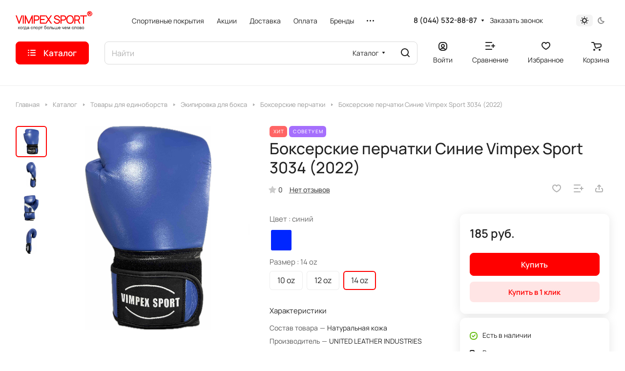

--- FILE ---
content_type: application/javascript;charset=UTF-8
request_url: https://sport-shop.by/bitrix/templates/aspro-lite/js/setTheme.php?site_id=s1&site_dir=/
body_size: 14540
content:
var arAsproOptions = window[solutionName] = ({
	SITE_DIR: '/',
	SITE_ID: 's1',
	SITE_TEMPLATE_PATH: '/bitrix/templates/aspro-lite',
	SITE_ADDRESS: 'sport-shop.by',
	FORM: ({
		ASK_FORM_ID: 'ASK',
		SERVICES_FORM_ID: 'SERVICES',
		FEEDBACK_FORM_ID: 'FEEDBACK',
		CALLBACK_FORM_ID: 'CALLBACK',
		RESUME_FORM_ID: 'RESUME',
		TOORDER_FORM_ID: 'TOORDER'
	}),
	PAGES : ({
		"CATALOG_PAGE_URL" : "/catalog/",
		"COMPARE_PAGE_URL" : "/catalog/compare.php",
		"SEARCH_PAGE_URL" : "/search/",
		"BASKET_PAGE_URL" : "/basket/",
		"SHARE_BASKET_PAGE_URL" : "/sharebasket/",
		"ORDER_PAGE_URL" : "/order/",
		"PERSONAL_PAGE_URL" : "/personal/",
		"SUBSCRIBE_PAGE_URL" : "/personal/subscribe/",
	}),
	PRICES : ({
		"MIN_PRICE" : "",
	}),
	THEME: {'THEME_SWITCHER':'N','BASE_COLOR':'CUSTOM','BASE_COLOR_CUSTOM':'ff0000','USE_MORE_COLOR':'N','MORE_COLOR':'13','MORE_COLOR_CUSTOM':'0aa360','LOGO_IMAGE':'/upload/CLite/258/q66etd1gpolwfs7cm65coqp67m3p3vjv.png','LOGO_IMAGE_WHITE':'/upload/CLite/258/q66etd1gpolwfs7cm65coqp67m3p3vjv.png','LOGO_IMAGE_EMAIL':'/upload/aspro.lite/40f/ljk2v100h01prhsyoze16q2azn9zj3us.png','LOGO_IMAGE_OG':'','FAVICON_IMAGE':'/favicon.png','APPLE_TOUCH_ICON_IMAGE':'/upload/aspro.lite/adc/9wl782gd83czerk03jjlgxtsgzqac1ma.png','THEME_VIEW_COLOR':'LIGHT','PAGE_WIDTH':'1500px','FONT_STYLE':'4','TITLE_FONT':'Y','TITLE_FONT_STYLE_':'INTER','TITLE_FONT_STYLE':'MANROPE','SELF_HOSTED_FONTS':'Y','CUSTOM_FONT':'','CUSTOM_FONT_SIZE':'16','OUTER_BORDER_RADIUS':'12px','SIDE_MENU':'LEFT','LEFT_BLOCK':'normal','PAGE_TITLE':'1','FONT_TITLE_WEIGHT':'500','STICKY_SIDEBAR':'Y','SHOW_LICENCE':'Y','SHOW_OFFER':'N','SCROLLTOTOP_TYPE':'ROUND_COLOR','SCROLLTOTOP_POSITION':'PADDING','SCROLLTOTOP_POSITION_RIGHT':'','SCROLLTOTOP_POSITION_BOTTOM':'','USE_LAZY_LOAD':'Y','LAZY_LOAD_EXCEPTIONS':'','STORES_SOURCE':'IBLOCK','HIDE_SITE_NAME_TITLE':'Y','USE_SVG_INLINE':'Y','SEARCHTITLE_TOP_COUNT':'12','SEARCHTITLE_ORDER':'rank','SEARCHTITLE_USE_LANGUAGE_GUESS':'Y','SEARCHTITLE_CHECK_DATES':'Y','SEARCHTITLE_SHOW_WHERE':'Y','SEARCHTITLE_CATALOG_CATS':'iblock_aspro_lite_catalog','SEARCHTITLE_SITE_CATS':'main,iblock_aspro_lite_catalog,iblock_aspro_lite_content','CAPTCHA_FORM_TYPE':'N','PHONE_MASK':'+375 (99) 999-99-99','VALIDATE_PHONE_MASK':'^[+][0-9]{3} [(][0-9]{2}[)] [0-9]{3}[-][0-9]{2}[-][0-9]{2}$','DATE_FORMAT':'DOT','VALIDATE_FILE_EXT':'png|jpg|jpeg|gif|doc|docx|xls|xlsx|txt|pdf|odt|rtf','USE_GOOGLE_RECAPTCHA':'N','GOOGLE_RECAPTCHA_VERSION':'2','GOOGLE_RECAPTCHA_PUBLIC_KEY':'','GOOGLE_RECAPTCHA_PRIVATE_KEY':'','GOOGLE_RECAPTCHA_MASK_PAGE':'','GOOGLE_RECAPTCHA_MIN_SCORE':'0.5','GOOGLE_RECAPTCHA_COLOR':'LIGHT','GOOGLE_RECAPTCHA_SIZE':'NORMAL','GOOGLE_RECAPTCHA_SHOW_LOGO':'Y','GOOGLE_RECAPTCHA_BADGE':'BOTTOMRIGHT','API_TOKEN_INSTAGRAMM':'','INSTAGRAMM_TITLE_BLOCK':'Мы в Instagram','INSTAGRAMM_TITLE_ALL_BLOCK':'Все публикации','INSTAGRAMM_TEXT_LENGTH':'800','API_TOKEN_VK':'','GROUP_ID_VK':'1','VK_TITLE_BLOCK':'Мы ВКонтакте','VK_TITLE_ALL_BLOCK':'Все публикации','VK_TEXT_LENGTH':'800','API_TOKEN_YOUTUBE':'AIzaSyBD_sfYfugg2yyb33Qud_0cBTBpE8yluYA','CHANNEL_ID_YOUTUBE':'UCvNfOlv6ELNl95oi_Q8xooA','SORT_YOUTUBE':'date','PLAYLIST_ID_YOUTUBE':'','TITLE':'Видеоотзывы','YOTUBE_TITLE_ALL_BLOCK':'Все видео','INDEX_TYPE':'index1','DELIMITER_BIG_BANNER_INDEX_index1':'Y','FON_BIG_BANNER_INDEX_index1':'N','index1_BIG_BANNER_INDEX_TEMPLATE':'type_2','index1_BIG_BANNER_INDEX_WIDE_TEXT_type_1':'Y','index1_BIG_BANNER_INDEX_HEIGHT_BANNER_type_1':'NORMAL','index1_BIG_BANNER_INDEX_NARROW_BANNER_type_2':'N','index1_BIG_BANNER_INDEX_NO_OFFSET_BANNER_type_2':'N','index1_BIG_BANNER_INDEX_WIDE_TEXT_type_2':'N','index1_BIG_BANNER_INDEX_HEIGHT_BANNER_type_2':'HIGH','DELIMITER_TIZERS_index1':'Y','FON_TIZERS_index1':'Y','TOP_OFFSET_TIZERS_index1':'80','BOTTOM_OFFSET_TIZERS_index1':'80','index1_TIZERS_TEMPLATE':'type_1','index1_TIZERS_ELEMENTS_COUNT_type_1':'4','index1_TIZERS_LINES_COUNT_type_1':'1','index1_TIZERS_IMAGES_POSITION_type_1':'LEFT','DELIMITER_CATALOG_SECTIONS_index1':'Y','FON_CATALOG_SECTIONS_index1':'Y','TOP_OFFSET_CATALOG_SECTIONS_index1':'80','BOTTOM_OFFSET_CATALOG_SECTIONS_index1':'80','SHOW_TITLE_CATALOG_SECTIONS_index1':'N','index1_CATALOG_SECTIONS_TEMPLATE':'type_1','index1_CATALOG_SECTIONS_BORDERED_type_1':'Y','index1_CATALOG_SECTIONS_IMAGES_type_1':'PICTURES','index1_CATALOG_SECTIONS_BORDERED_type_2':'Y','index1_CATALOG_SECTIONS_ELEMENTS_COUNT_type_2':'8','index1_CATALOG_SECTIONS_LINES_COUNT_type_2':'1','index1_CATALOG_SECTIONS_IMAGES_type_2':'PICTURES','index1_CATALOG_SECTIONS_IMAGE_ON_FON_type_3':'Y','index1_CATALOG_SECTIONS_IMAGES_type_3':'PICTURES','DELIMITER_CATALOG_TAB_index1':'N','FON_CATALOG_TAB_index1':'Y','TOP_OFFSET_CATALOG_TAB_index1':'80','BOTTOM_OFFSET_CATALOG_TAB_index1':'80','SHOW_TITLE_CATALOG_TAB_index1':'Y','index1_CATALOG_TAB_TEMPLATE':'type_1','index1_CATALOG_TAB_BORDERED_type_1':'N','index1_CATALOG_TAB_IMG_CORNER_type_1':'N','index1_CATALOG_TAB_ELEMENTS_COUNT_type_1':'4','index1_CATALOG_TAB_LINES_COUNT_type_1':'2','DELIMITER_YOUTUBE_index1':'N','FON_YOUTUBE_index1':'N','TOP_OFFSET_YOUTUBE_index1':'80','BOTTOM_OFFSET_YOUTUBE_index1':'80','SHOW_TITLE_YOUTUBE_index1':'Y','index1_YOUTUBE_TEMPLATE':'type_1','index1_YOUTUBE_ELEMENTS_COUNT_type_1':'4','DELIMITER_MIDDLE_ADV_index1':'Y','FON_MIDDLE_ADV_index1':'N','TOP_OFFSET_MIDDLE_ADV_index1':'40','BOTTOM_OFFSET_MIDDLE_ADV_index1':'40','index1_MIDDLE_ADV_TEMPLATE':'type_1','index1_MIDDLE_ADV_WIDE_type_1':'Y','index1_MIDDLE_ADV_ELEMENTS_COUNT_type_1':'4','index1_MIDDLE_ADV_LINES_COUNT_type_1':'1','index1_MIDDLE_ADV_TEXT_POSITION_type_1':'LEFT','DELIMITER_SALE_index1':'N','FON_SALE_index1':'N','TOP_OFFSET_SALE_index1':'80','BOTTOM_OFFSET_SALE_index1':'80','SHOW_TITLE_SALE_index1':'Y','index1_SALE_TEMPLATE':'type_1','index1_SALE_ELEMENTS_COUNT_type_1':'3','index1_SALE_LINES_COUNT_type_1':'1','DELIMITER_BOTTOM_BANNERS_index1':'Y','FON_BOTTOM_BANNERS_index1':'Y','TOP_OFFSET_BOTTOM_BANNERS_index1':'N','BOTTOM_OFFSET_BOTTOM_BANNERS_index1':'80','index1_BOTTOM_BANNERS_TEMPLATE':'type_1','index1_BOTTOM_BANNERS_WIDE_type_1':'N','index1_BOTTOM_BANNERS_ITEMS_OFFSET_type_1':'Y','DELIMITER_BLOG_index1':'Y','FON_BLOG_index1':'N','TOP_OFFSET_BLOG_index1':'N','BOTTOM_OFFSET_BLOG_index1':'80','SHOW_TITLE_BLOG_index1':'Y','index1_BLOG_TEMPLATE':'type_1','index1_BLOG_ELEMENTS_COUNT_type_1':'4','index1_BLOG_LINES_COUNT_type_1':'1','DELIMITER_COMPANY_TEXT_index1':'N','FON_COMPANY_TEXT_index1':'N','TOP_OFFSET_COMPANY_TEXT_index1':'80','BOTTOM_OFFSET_COMPANY_TEXT_index1':'80','index1_COMPANY_TEXT_TEMPLATE':'type_1','index1_COMPANY_TEXT_IMAGE_type_1':'Y','index1_COMPANY_TEXT_BORDERED_type_1':'Y','DELIMITER_BRANDS_index1':'Y','FON_BRANDS_index1':'Y','TOP_OFFSET_BRANDS_index1':'80','BOTTOM_OFFSET_BRANDS_index1':'80','SHOW_TITLE_BRANDS_index1':'N','index1_BRANDS_TEMPLATE':'type_2','index1_BRANDS_ITEMS_BORDER_type_1':'N','index1_BRANDS_LINES_COUNT_type_1':'1','index1_BRANDS_ITEMS_BORDER_type_2':'Y','DELIMITER_INSTAGRAMM_index1':'Y','FON_INSTAGRAMM_index1':'N','TOP_OFFSET_INSTAGRAMM_index1':'80','BOTTOM_OFFSET_INSTAGRAMM_index1':'80','SHOW_TITLE_INSTAGRAMM_index1':'Y','TITLE_POSITION_INSTAGRAMM_index1':'NORMAL','index1_INSTAGRAMM_TEMPLATE':'type_1','index1_INSTAGRAMM_WIDE_type_1':'N','index1_INSTAGRAMM_ITEMS_OFFSET_type_1':'Y','index1_INSTAGRAMM_ELEMENTS_COUNT_type_1':'4','index1_INSTAGRAMM_LINES_COUNT_type_1':'1','index1_INSTAGRAMM_WIDE_type_2':'N','index1_INSTAGRAMM_ITEMS_OFFSET_type_2':'Y','DELIMITER_VK_index1':'N','FON_VK_index1':'N','TOP_OFFSET_VK_index1':'N','BOTTOM_OFFSET_VK_index1':'80','SHOW_TITLE_VK_index1':'Y','index1_VK_TEMPLATE':'type_1','index1_VK_BORDERED_type_1':'Y','index1_VK_ELEMENTS_COUNT_type_1':'4','DELIMITER_CUSTOM_CATALOG_3_index1':'Y','FON_CUSTOM_CATALOG_3_index1':'Y','TOP_OFFSET_CUSTOM_CATALOG_3_index1':'80','BOTTOM_OFFSET_CUSTOM_CATALOG_3_index1':'80','index1_CUSTOM_CATALOG_3_TEMPLATE':'posuda','DELIMITER_CUSTOM_CATALOG_index1':'Y','FON_CUSTOM_CATALOG_index1':'Y','TOP_OFFSET_CUSTOM_CATALOG_index1':'80','BOTTOM_OFFSET_CUSTOM_CATALOG_index1':'80','index1_CUSTOM_CATALOG_TEMPLATE':'telefony','DELIMITER_CUSTOM_CATALOG_2_index1':'Y','FON_CUSTOM_CATALOG_2_index1':'Y','TOP_OFFSET_CUSTOM_CATALOG_2_index1':'80','BOTTOM_OFFSET_CUSTOM_CATALOG_2_index1':'80','index1_CUSTOM_CATALOG_2_TEMPLATE':'elektrosamokaty','DELIMITER_CUSTOM_TEXT_index1':'N','FON_CUSTOM_TEXT_index1':'Y','TOP_OFFSET_CUSTOM_TEXT_index1':'80','BOTTOM_OFFSET_CUSTOM_TEXT_index1':'80','index1_CUSTOM_TEXT_TEMPLATE':'text','SORT_ORDER_INDEX_TYPE_index1':'BIG_BANNER_INDEX,MIDDLE_ADV,CATALOG_SECTIONS,CATALOG_TAB,TIZERS,BRANDS,BOTTOM_BANNERS,SALE,YOUTUBE,VK,COMPANY_TEXT,BLOG,INSTAGRAMM,CUSTOM_TEXT,CUSTOM_CATALOG,CUSTOM_CATALOG_3,CUSTOM_CATALOG_2','BIGBANNER_ANIMATIONTYPE':'SLIDE_HORIZONTAL','BIGBANNER_SLIDESSHOWSPEED':'5000','BIGBANNER_ANIMATIONSPEED':'600','BIGBANNER_HIDEONNARROW':'Y','PARTNERSBANNER_SLIDESSHOWSPEED':'5000','PARTNERSBANNER_ANIMATIONSPEED':'600','TOP_MENU_FIXED':'Y','HEADER_FIXED_':'2','HEADER_FIXED':'1','HEADER_TYPE':'1','HEADER_NARROW_1':'Y','CATALOG_IN_BTN_1':'Y','SHOW_TOP_SECTIONS_1':'Y','HEADER_TOGGLE_PHONE_1':'Y','HEADER_TOGGLE_CALLBACK_1':'Y','HEADER_TOGGLE_THEME_SELECTOR_1':'Y','HEADER_NARROW_2':'Y','CATALOG_IN_BTN_2':'Y','HEADER_TOGGLE_PHONE_2':'Y','HEADER_TOGGLE_CALLBACK_2':'Y','HEADER_TOGGLE_SEARCH_2':'Y','HEADER_TOGGLE_THEME_SELECTOR_2':'Y','HEADER_NARROW_3':'Y','CATALOG_IN_BTN_3':'Y','SHOW_TOP_SECTIONS_3':'Y','HEADER_TOGGLE_PHONE_3':'Y','HEADER_TOGGLE_CALLBACK_3':'Y','HEADER_TOGGLE_THEME_SELECTOR_3':'Y','HEADER_NARROW_4':'Y','CATALOG_IN_BTN_4':'Y','HEADER_TOGGLE_PHONE_4':'Y','HEADER_TOGGLE_CALLBACK_4':'Y','HEADER_TOGGLE_SLOGAN_4':'Y','HEADER_TOGGLE_THEME_SELECTOR_4':'Y','HEADER_SIMPLE':'1','HEADER_PHONES_array_PHONE_VALUE_0':'8 (044) 532-88-87','HEADER_PHONES_array_PHONE_DESCRIPTION_0':'Интернет-магазин','HEADER_PHONES_array_PHONE_VALUE_1':'8 (017) 377-69-80','HEADER_PHONES_array_PHONE_DESCRIPTION_1':'Магазин ул.Романовская Слобода,11','HEADER_PHONES_array_PHONE_VALUE_2':'8 (044) 700-63-04','HEADER_PHONES_array_PHONE_DESCRIPTION_2':'Магазин ул.Романовская Слобода,11','HEADER_PHONES_array_PHONE_VALUE_3':'8 (017) 399-94-04','HEADER_PHONES_array_PHONE_DESCRIPTION_3':'Оптовый отдел','HEADER_PHONES_array_PHONE_VALUE_4':'8 (017) 310-68-56','HEADER_PHONES_array_PHONE_DESCRIPTION_4':'Оптовый отдел','HEADER_PHONES_array_PHONE_VALUE_5':'8 (029) 128-97-72','HEADER_PHONES_array_PHONE_DESCRIPTION_5':'Оптовый отдел','HEADER_PHONES_array_PHONE_VALUE_6':'','HEADER_PHONES_array_PHONE_DESCRIPTION_6':'','HEADER_PHONES':'6','MEGA_MENU_TYPE':'1','REPLACE_TYPE_':'REPLACE','REPLACE_TYPE':'REPLACE','USE_BIG_MENU':'Y','SHOW_RIGHT_SIDE':'Y','NLO_MENU':'N','IMAGES_WIDE_MENU':'PICTURES','IMAGES_WIDE_MENU_POSITION':'LEFT','MAX_DEPTH_MENU':'5','CLICK_TO_SHOW_4DEPTH':'Y','MAX_VISIBLE_ITEMS_MENU':'10','USE_REGIONALITY':'N','REGIONALITY_TYPE_':'ONE_DOMAIN','REGIONALITY_VIEW_':'POPUP_REGIONS','REGIONALITY_CONFIRM_':'NORMAL','REGIONALITY_SEARCH_ROW_':'N','REGIONALITY_SEARCH_ROW_NOTE_':'N','SHOW_REGION_CONTACT_':'N','REGIONALITY_FILTER_ITEM_':'N','REGIONALITY_FILTER_ITEM_NOTE_':'N','REGIONALITY_TYPE':'ONE_DOMAIN','REGIONALITY_VIEW':'SELECT','REGIONALITY_CONFIRM':'NORMAL','REGIONALITY_SEARCH_ROW':'N','REGIONALITY_SEARCH_ROW_NOTE':'N','SHOW_REGION_CONTACT':'N','REGIONALITY_FILTER_ITEM':'N','REGIONALITY_FILTER_ITEM_NOTE':'N','CATALOG_PAGE_URL':'/catalog/','COMPARE_PAGE_URL':'/catalog/compare.php','SEARCH_PAGE_URL':'/search/','BASKET_PAGE_URL':'/basket/','SHARE_BASKET_PAGE_URL':'/sharebasket/','ORDER_PAGE_URL':'/order/','PERSONAL_PAGE_URL':'/personal/','SUBSCRIBE_PAGE_URL':'/personal/subscribe/','FAVORITE_PAGE_URL':'/personal/favorite/','EXPRESSION_ADDTOBASKET_BUTTON_DEFAULT':'Купить','EXPRESSION_ADDEDTOBASKET_BUTTON_DEFAULT':'В корзине','EXPRESSION_READ_MORE_OFFERS_DEFAULT':'Подробнее','EXPRESSION_SUBSCRIBE_BUTTON':'Подписаться','EXPRESSION_SUBSCRIBED_BUTTON':'Отписаться','EXPRESSION_ORDER_BUTTON':'Заказать','EXPRESSION_FOR_FAST_VIEW':'Быстрый просмотр','EXPRESSION_FOR_CALCULATE_DELIVERY':'Рассчитать доставку','EXPRESSION_ONE_CLICK_BUY':'Купить в 1 клик','EXPRESSION_FOR_PRINT_PAGE':'Распечатать','EXPRESSION_FOR_SHARE_BASKET':'Поделиться','EXPRESSION_FOR_DOWNLOAD_BASKET':'Скачать файлом','EXPRESSION_FOR_EXISTS':'Есть в наличии','EXPRESSION_FOR_NOTEXISTS':'Нет в наличии','ORDER_VIEW':'Y','SHOW_BASKET_PRINT_':'Y','SHOW_SHARE_BASKET_':'Y','SHOW_DOWNLOAD_BASKET_':'Y','BASKET_FILE_DOWNLOAD_TEMPLATE_':'xls','BUYNOPRICEGGOODS_':'NOTHING','BUYMISSINGGOODS_':'ADD','MIN_ORDER_PRICE_':'1000','MIN_ORDER_PRICE_TEXT_':'<div class=\"font_weight--500 color_222 font_16\">Минимальная сумма заказа #PRICE#<\/div> Пожалуйста, добавьте еще товаров в корзину','SHOW_BASKET_PRINT':'Y','SHOW_SHARE_BASKET':'Y','SHOW_DOWNLOAD_BASKET':'Y','BASKET_FILE_DOWNLOAD_TEMPLATE':'pdf','BUYNOPRICEGGOODS':'ORDER','BUYMISSINGGOODS':'ORDER','MIN_ORDER_PRICE':'','MIN_ORDER_PRICE_TEXT':'<b>Минимальная сумма заказа #PRICE#<\/b><br/>Пожалуйста, добавьте еще товаров в корзину','CATALOG_IBLOCK_ID':'11','CATALOG_PROPERTY_CODE':'HIT,BRAND,FORM_ORDER,PRICE_CURRENCY,PRICE,PRICEOLD,ECONOMY,STATUS,PROP_2104,PODBORKI,PROP_2033,COLOR_REF2,PROP_VES,PROP_MASS,PROP_VOZRAST,PROP_VRASCHENIE,PROP_GARANTY,PROP_ZVEZDY,PROP_IMPORTER,PROP_CONTROL,PROP_KREPLENIE,PROP_LINZY,PROP_NAZNACHENIE,PROP_OSOBENNOSTI,PROP_GENDER,PROP_PROIZVODITEL,PROP_SIZE,PROP_RUCHKA,PROP_SERVICE_ORGANIZATION,PROP_SPEED,PROP_SLOI,PROP_SOSTAV_TOVARA,PROP_SROK_HRANENIA,PROP_TIP,PROP_TOLSCHINA','CATALOG_SKU_IBLOCK_ID':'12','CATALOG_SKU_PROPERTY_CODE':'FORM_ORDER,STATUS,PRICE_CURRENCY,PRICE,PRICEOLD,ECONOMY,ARTICLE,POPUP_VIDEO,MORE_PHOTO','CATALOG_SKU_TREE_PROPERTY_CODE':'COLOR_REF,SIZES','HIDE_NOT_AVAILABLE':'L','HIDE_NOT_AVAILABLE_OFFERS':'L','CATALOG_SKU_LIMIT':'0','CATALOG_COMPARE':'Y','SHOW_ONE_CLICK_BUY':'Y','SHOW_FAVORITE':'Y','USE_FAST_VIEW_PAGE_DETAIL':'fast_view_1','SHOW_DISCOUNT_TIME':'Y','SHOW_DISCOUNT_PERCENT':'Y','SHOW_OLD_PRICE':'Y','SHOW_RATING':'Y','SHOW_HINTS':'Y','PRICES_TYPE':'BASE','DISCOUNT_PRICE':'','CONVERT_CURRENCY':'Y','CURRENCY_ID_':'RUB','CURRENCY_ID':'BYN','PRICE_VAT_INCLUDE':'Y','SHOW_MEASURE':'N','STORES':'','SHOW_QUANTITY_FOR_GROUPS':'2','SHOW_CATALOG_GALLERY_IN_LIST':'Y','MAX_GALLERY_ITEMS_':'5','GALLERY_PROPERTY_CODE_':'MORE_PHOTO','MAX_GALLERY_ITEMS':'5','GALLERY_PROPERTY_CODE':'MORE_PHOTO','VIEW_LINKED_GOODS':'catalog_slider','COUNT_LINKED_GOODS':'20','LEFT_BLOCK_CATALOG_ROOT':'N','SECTIONS_TYPE_VIEW_CATALOG':'sections_1','SECTIONS_BORDERED_sections_1':'Y','SECTIONS_ELEMENTS_COUNT_sections_1':'5','SECTIONS_IMAGES_sections_1':'PICTURES','LEFT_BLOCK_CATALOG_SECTIONS':'Y','SECTION_TYPE_VIEW_CATALOG':'section_1','SECTIONS_BORDERED_section_1':'Y','SECTIONS_IMAGES_section_1':'PICTURES','SECTIONS_BORDERED_section_2':'Y','SECTIONS_ELEMENTS_COUNT_section_2':'5','SECTIONS_IMAGES_section_2':'PICTURES','ELEMENTS_CATALOG_PAGE':'list_elements_1','ELEMENTS_TABLE_TYPE_VIEW':'catalog_table','SECTION_ITEM_LIST_BORDERED_catalog_table':'Y','SECTION_ITEM_LIST_IMG_CORNER_catalog_table':'N','ELEMENTS_LIST_TYPE_VIEW':'catalog_list','ELEMENTS_PRICE_TYPE_VIEW':'catalog_price','SHOW_TABLE_PROPS':'NOT','SHOW_SMARTFILTER':'Y','FILTER_VIEW_':'COMPACT','AJAX_FILTER_':'N','FILTER_VIEW':'COMPACT','AJAX_FILTER':'Y','TOP_SECTION_DESCRIPTION_POSITION':'UF_SECTION_DESCR','BOTTOM_SECTION_DESCRIPTION_POSITION':'DESCRIPTION','USE_PRIORITY_SECTION_DESCRIPTION_SOURCE':'N','PRIORITY_SECTION_DESCRIPTION_SOURCE':'Array','CATALOG_PAGE_DETAIL':'element_1','USE_DETAIL_TABS':'N','CATALOG_PAGE_DETAIL_SKU':'TYPE_1','CATALOG_DETAIL_SHOW_AMOUNT_STORES':'Y','CATALOG_OID':'','GRUPPER_PROPS':'NOT','CALCULATE_DELIVERY':'Y','ONECLICKBUY_PERSON_TYPE':'1','ONECLICKBUY_DELIVERY':'2','ONECLICKBUY_PAYMENT':'1','ONE_CLICK_BUY_CAPTCHA':'N','ONECLICKBUY_SHOW_DELIVERY_NOTE':'N','ONECLICKBUY_PROPERTIES':'FIO,PHONE,EMAIL,COMMENT','ONECLICKBUY_REQUIRED_PROPERTIES':'FIO,PHONE','LEFT_BLOCK_SERVICES_ROOT':'Y','SECTIONS_TYPE_VIEW_SERVICES':'sections_1','SECTIONS_ELEMENTS_COUNT_SERVICES_sections_1':'3','LEFT_BLOCK_SERVICES_SECTIONS':'Y','SECTION_TYPE_VIEW_SERVICES':'section_1','SECTION_ELEMENTS_COUNT_SERVICES_section_1':'3','ELEMENTS_PAGE_SERVICES':'list_elements_1','ELEMENTS_COUNT_SERVICES_list_elements_1':'3','LEFT_BLOCK_SERVICES_DETAIL':'N','SERVICES_PAGE_DETAIL':'element_1','USE_DETAIL_TABS_SERVICES':'Y','PAGE_CONTACTS':'1','CONTACTS_USE_FEEDBACK':'Y','CONTACTS_USE_MAP':'Y','CONTACTS_USE_TABS':'N','CONTACTS_TYPE_MAP':'YANDEX','BLOG_PAGE_LEFT_BLOCK':'Y','LEFT_BLOCK_BLOG_DETAIL':'Y','BLOG_PAGE':'list_elements_1','ELEMENTS_COUNT_BLOG_list_elements_1':'3','BLOG_DETAIL_PAGE':'element_1','LANDINGS_PAGE':'list_elements_1','ELEMENTS_COUNT_LANDINGS_list_elements_1':'3','LANDINGS_DETAIL_PAGE':'element_1','SALE_PAGE':'list_elements_1','ELEMENTS_COUNT_SALE_list_elements_1':'3','SALE_DETAIL_PAGE':'element_1','BRANDS_PAGE':'list_elements_1','BRANDS_DETAIL_PAGE':'element_1','LICENSES_PAGE':'list_elements_1','DOCS_PAGE':'list_elements_1','REVIEWS_PAGE':'list_elements_1','FAQS_PAGE':'list_elements_1','FOOTER_TYPE':'1','FOOTER_COLOR_1':'LIGHT','FOOTER_TOGGLE_SUBSCRIBE_1':'Y','FOOTER_TOGGLE_PHONE_1':'Y','FOOTER_TOGGLE_EMAIL_1':'Y','FOOTER_TOGGLE_ADDRESS_1':'Y','FOOTER_TOGGLE_SOCIAL_1':'Y','FOOTER_TOGGLE_PAY_SYSTEMS_1':'Y','FOOTER_TOGGLE_DEVELOPER_1':'N','FOOTER_TOGGLE_DEVELOPER_PARTNER_1':'N','FOOTER_COLOR_2':'DARK','FOOTER_TOGGLE_SUBSCRIBE_2':'Y','FOOTER_TOGGLE_SOCIAL_2':'Y','FOOTER_TOGGLE_PHONE_2':'Y','FOOTER_TOGGLE_EMAIL_2':'Y','FOOTER_TOGGLE_ADDRESS_2':'Y','FOOTER_TOGGLE_PAY_SYSTEMS_2':'Y','FOOTER_TOGGLE_DEVELOPER_2':'Y','FOOTER_TOGGLE_DEVELOPER_PARTNER_2':'N','FOOTER_SIMPLE':'1','ADV_TOP_HEADER':'N','ADV_TOP_UNDERHEADER':'N','ADV_SIDE':'N','ADV_CONTENT_TOP':'N','ADV_CONTENT_BOTTOM':'N','ADV_FOOTER':'N','USE_BITRIX_FORM':'Y','HEADER_MOBILE_FIXED':'Y','HEADER_MOBILE_SHOW_':'ALWAYS','HEADER_MOBILE_SHOW':'ALWAYS','HEADER_MOBILE':'1','HEADER_MOBILE_TOGGLE_BURGER_1':'Y','HEADER_MOBILE_TOGGLE_PHONE_1':'Y','HEADER_MOBILE_TOGGLE_CALLBACK_1':'Y','HEADER_MOBILE_TOGGLE_SEARCH_1':'Y','HEADER_MOBILE_MENU':'1','MOBILE_MENU_TOGGLE_PHONE_1':'Y','MOBILE_MENU_TOGGLE_CALLBACK_1':'Y','MOBILE_MENU_TOGGLE_EMAIL_1':'Y','MOBILE_MENU_TOGGLE_ADDRESS_1':'Y','MOBILE_MENU_TOGGLE_SCHEDULE_1':'Y','MOBILE_MENU_TOGGLE_SOCIAL_1':'Y','MOBILE_MENU_TOGGLE_REGION_UP_1':'Y','MOBILE_MENU_TOGGLE_PERSONAL_UP_1':'Y','MOBILE_MENU_TOGGLE_COMPARE_UP_1':'N','MOBILE_MENU_TOGGLE_CART_UP_1':'N','MOBILE_MENU_TOGGLE_FAVORITE_UP_1':'N','HEADER_MOBILE_MENU_OPEN':'1','BIGBANNER_MOBILE':'1','BOTTOM_ICONS_PANEL':'Y','CABINET':'Y','PERSONAL_ONEFIO_':'Y','LOGIN_EQUAL_EMAIL_':'Y','LOGIN_EQUAL_EMAIL_NOTE_':'N','USE_PHONE_AUTH_':'N','USE_PHONE_AUTH_NOTE_':'N','PERSONAL_ONEFIO':'Y','LOGIN_EQUAL_EMAIL':'Y','LOGIN_EQUAL_EMAIL_NOTE':'N','USE_PHONE_AUTH':'N','USE_PHONE_AUTH_NOTE':'N','JQUERY_VERSION':'3','USE_BOOTSTRAP':'N','YA_GOALS':'N','YA_COUNTER_ID_':'','USE_FORMS_GOALS_':'COMMON','USE_BASKET_GOALS_':'Y','USE_1CLICK_GOALS_':'Y','USE_FULLORDER_GOALS_':'Y','USE_FAVORITE_GOALS_':'Y','USE_COMPARE_GOALS_':'Y','USE_DEBUG_GOALS_':'N','YA_COUNTER_ID':'','USE_FORMS_GOALS':'COMMON','USE_BASKET_GOALS':'Y','USE_1CLICK_GOALS':'Y','USE_FULLORDER_GOALS':'Y','USE_FAVORITE_GOALS':'Y','USE_COMPARE_GOALS':'Y','USE_DEBUG_GOALS':'N','YANDEX_ECOMERCE':'N','GOOGLE_ECOMERCE':'N','GA_VERSION_':'v3','BASKET_ADD_EVENT_':'addToCart','BASKET_REMOVE_EVENT_':'removeFromCart','CHECKOUT_ORDER_EVENT_':'checkout','PURCHASE_ORDER_EVENT_':'gtm.dom','GA_VERSION':'v3','BASKET_ADD_EVENT':'addToCart','BASKET_REMOVE_EVENT':'removeFromCart','CHECKOUT_ORDER_EVENT':'checkout','PURCHASE_ORDER_EVENT':'gtm.dom','SOCIAL_VK':'','SOCIAL_FACEBOOK':'','SOCIAL_TWITTER':'','SOCIAL_INSTAGRAM':'https://www.instagram.com/vimpexsport/','SOCIAL_TELEGRAM':'https://t.me/VimpexSport','SOCIAL_YOUTUBE':'','SOCIAL_ODNOKLASSNIKI':'','SOCIAL_MAIL':'','SOCIAL_TIKTOK':'','SOCIAL_ZEN':'','SOCIAL_PINTEREST':'','SOCIAL_SNAPCHAT':'','SOCIAL_LINKEDIN':'','SOCIAL_ASPRO_LINK':'','SOCIAL_VIBER':'375445328887','SOCIAL_VIBER_CUSTOM_DESKTOP':'','SOCIAL_VIBER_CUSTOM_MOBILE':'','SOCIAL_WHATS':'+375291682508','SOCIAL_WHATS_TEXT':'','SOCIAL_WHATS_CUSTOM':'','index1_BIG_BANNER_INDEX':'Y','index1_TIZERS':'Y','index1_CATALOG_SECTIONS':'Y','index1_CATALOG_TAB':'Y','index1_YOUTUBE':'N','index1_MIDDLE_ADV':'Y','index1_SALE':'N','index1_BOTTOM_BANNERS':'N','index1_BLOG':'Y','index1_COMPANY_TEXT':'Y','index1_BRANDS':'Y','index1_INSTAGRAMM':'N','index1_VK':'N','index1_CUSTOM_CATALOG_3':'Y','index1_CUSTOM_CATALOG':'Y','index1_CUSTOM_CATALOG_2':'Y','index1_CUSTOM_TEXT':'N','SHOW_OFFER_SEPEARATOR':'','HEADER_FIXED_TOGGLE_PERSONAL_1':'','HEADER_FIXED_TOGGLE_COMPARE_1':'','HEADER_FIXED_TOGGLE_FAVORITE_1':'','HEADER_FIXED_TOGGLE_CART_1':'','HEADER_TOGGLE_PERSONAL_1':'','HEADER_TOGGLE_COMPARE_1':'','HEADER_TOGGLE_FAVORITE_1':'','HEADER_TOGGLE_CART_1':'','HEADER_TOGGLE_PERSONAL_2':'','HEADER_TOGGLE_COMPARE_2':'','HEADER_TOGGLE_FAVORITE_2':'','HEADER_TOGGLE_CART_2':'','HEADER_TOGGLE_PERSONAL_3':'','HEADER_TOGGLE_COMPARE_3':'','HEADER_TOGGLE_FAVORITE_3':'','HEADER_TOGGLE_CART_3':'','HEADER_TOGGLE_PERSONAL_4':'','HEADER_TOGGLE_COMPARE_4':'','HEADER_TOGGLE_FAVORITE_4':'','HEADER_TOGGLE_CART_4':'','BASKET_BACK_BUTTON':'','CATALOG_PAGE_BACK_BUTTON':'','HEADER_MOBILE_TOGGLE_PERSONAL_1':'','HEADER_MOBILE_TOGGLE_CART_1':'','MOBILE_MENU_TOGGLE_REGION_1':'','MOBILE_MENU_TOGGLE_PERSONAL_1':'','MOBILE_MENU_TOGGLE_COMPARE_1':'','MOBILE_MENU_TOGGLE_CART_1':'','MOBILE_MENU_TOGGLE_FAVORITE_1':'','LK_BACK_BUTTON':'','GOALS_NOTE_':'','GOALS_NOTE':'','DATE_MASK':'dd.mm.yyyy','DATE_PLACEHOLDER':'дд.мм.гггг','VALIDATE_DATE_MASK':'^[0-9]{1,2}\\.[0-9]{1,2}\\.[0-9]{4}$','DATETIME_MASK':'dd.mm.yyyy h:s','DATETIME_PLACEHOLDER':'дд.мм.гггг чч:мм','VALIDATE_DATETIME_MASK':'^[0-9]{1,2}\\.[0-9]{1,2}\\.[0-9]{4} [0-9]{1,2}\\:[0-9]{1,2}$','INSTAGRAMM_INDEX':'Y','IS_BASKET_PAGE':false,'IS_ORDER_PAGE':false},
	PRESETS: {'VALUE':false,'LIST':{'894':{'ID':'894','TITLE':'Тип 1','DESCRIPTION':'','PREVIEW_PICTURE':'/bitrix/images/aspro.lite/themes/preset_894_preview.jpg','DETAIL_PICTURE':'/bitrix/images/aspro.lite/themes/preset_894_detail.jpg','BANNER_INDEX':'1','OPTIONS':{'BASE_COLOR':'CUSTOM','BASE_COLOR_CUSTOM':'5b7fff','USE_MORE_COLOR':'N','PAGE_WIDTH':'1500px','FONT_STYLE':'1','TITLE_FONT':'N','MAX_DEPTH_MENU':'5','SIDE_MENU':'LEFT','PAGE_TITLE':'1','STICKY_SIDEBAR':'Y','SHOW_LICENCE':{'VALUE':'Y','DEPENDENT_PARAMS':[]},'INDEX_TYPE':{'VALUE':'index1','SUB_PARAMS':{'BIG_BANNER_INDEX':{'INDEX_BLOCK_OPTIONS':{'TOP':{'DELIMITER':'N','FON':'N'}},'VALUE':'Y','TEMPLATE':'type_2','ADDITIONAL_OPTIONS':{'NARROW_BANNER':'Y','NO_OFFSET_BANNER':'N','WIDE_TEXT':'N','HEIGHT_BANNER':'LOW'}},'TIZERS':{'INDEX_BLOCK_OPTIONS':{'TOP':{'DELIMITER':'N','FON':'N'},'BOTTOM':{'TOP_OFFSET':'80','BOTTOM_OFFSET':'80'}},'VALUE':'Y','TEMPLATE':'type_1','ADDITIONAL_OPTIONS':{'ELEMENTS_COUNT':'4','LINES_COUNT':'1','IMAGES_POSITION':'LEFT'}},'CATALOG_SECTIONS':{'INDEX_BLOCK_OPTIONS':{'TOP':{'DELIMITER':'Y','FON':'N'},'BOTTOM':{'TOP_OFFSET':'40','BOTTOM_OFFSET':'80','SHOW_TITLE':'N'}},'VALUE':'Y','TEMPLATE':'type_1','ADDITIONAL_OPTIONS':{'BORDERED':'Y','IMAGES':'PICTURES'}},'CATALOG_TAB':{'INDEX_BLOCK_OPTIONS':{'TOP':{'DELIMITER':'N','FON':'Y'},'BOTTOM':{'TOP_OFFSET':'80','BOTTOM_OFFSET':'80','SHOW_TITLE':'Y'}},'VALUE':'Y','TEMPLATE':'type_1','ADDITIONAL_OPTIONS':{'BORDERED':'N','IMG_CORNER':'N','ELEMENTS_COUNT':'5','LINES_COUNT':'2'}},'YOUTUBE':{'INDEX_BLOCK_OPTIONS':{'TOP':{'DELIMITER':'N','FON':'N'},'BOTTOM':{'TOP_OFFSET':'80','BOTTOM_OFFSET':'0','SHOW_TITLE':'Y'}},'VALUE':'Y','TEMPLATE':'type_1','ADDITIONAL_OPTIONS':{'ELEMENTS_COUNT':'4'}},'MIDDLE_ADV':{'INDEX_BLOCK_OPTIONS':{'TOP':{'DELIMITER':'N','FON':'N'},'BOTTOM':{'TOP_OFFSET':'80','BOTTOM_OFFSET':'0'}},'VALUE':'Y','TEMPLATE':'type_1','ADDITIONAL_OPTIONS':{'WIDE':'N','ELEMENTS_COUNT':'3','LINES_COUNT':'2','TEXT_POSITION':'LEFT'}},'SALE':{'INDEX_BLOCK_OPTIONS':{'TOP':{'DELIMITER':'N','FON':'Y'},'BOTTOM':{'TOP_OFFSET':'0','BOTTOM_OFFSET':'80','SHOW_TITLE':'Y'}},'VALUE':'Y','TEMPLATE':'type_1','ADDITIONAL_OPTIONS':{'ELEMENTS_COUNT':'3','LINES_COUNT':'1'}},'BOTTOM_BANNERS':{'INDEX_BLOCK_OPTIONS':{'TOP':{'DELIMITER':'N','FON':'Y'},'BOTTOM':{'TOP_OFFSET':'80','BOTTOM_OFFSET':'80'}},'VALUE':'Y','TEMPLATE':'type_1','ADDITIONAL_OPTIONS':{'WIDE':'N','ITEMS_OFFSET':'Y'}},'BLOG':{'INDEX_BLOCK_OPTIONS':{'TOP':{'DELIMITER':'N','FON':'N'},'BOTTOM':{'TOP_OFFSET':'0','BOTTOM_OFFSET':'80','SHOW_TITLE':'Y'}},'VALUE':'Y','TEMPLATE':'type_1','ADDITIONAL_OPTIONS':{'ELEMENTS_COUNT':'5','LINES_COUNT':'1'}},'COMPANY_TEXT':{'INDEX_BLOCK_OPTIONS':{'TOP':{'DELIMITER':'N','FON':'N'},'BOTTOM':{'TOP_OFFSET':'80','BOTTOM_OFFSET':'80'}},'VALUE':'Y','TEMPLATE':'type_1','ADDITIONAL_OPTIONS':{'IMAGE':'Y','BORDERED':'Y'}},'BRANDS':{'INDEX_BLOCK_OPTIONS':{'TOP':{'DELIMITER':'Y','FON':'Y'},'BOTTOM':{'TOP_OFFSET':'0','BOTTOM_OFFSET':'80','SHOW_TITLE':'N'}},'VALUE':'Y','TEMPLATE':'type_2','ADDITIONAL_OPTIONS':{'ITEMS_BORDER':'N'}},'INSTAGRAMM':{'INDEX_BLOCK_OPTIONS':{'TOP':{'DELIMITER':'Y','FON':'N'},'BOTTOM':{'TOP_OFFSET':'80','BOTTOM_OFFSET':'80','SHOW_TITLE':'Y','TITLE_POSITION':'NORMAL'}},'VALUE':'N','TEMPLATE':'type_1','ADDITIONAL_OPTIONS':{'WIDE':'N','ITEMS_OFFSET':'Y','ELEMENTS_COUNT':'4','LINES_COUNT':'1'}},'VK':{'INDEX_BLOCK_OPTIONS':{'TOP':{'DELIMITER':'Y','FON':'N'},'BOTTOM':{'TOP_OFFSET':'0','BOTTOM_OFFSET':'80','SHOW_TITLE':'Y'}},'VALUE':'Y','TEMPLATE':'type_1','ADDITIONAL_OPTIONS':{'BORDERED':'Y','ELEMENTS_COUNT':'4'}},'CUSTOM_TEXT':{'INDEX_BLOCK_OPTIONS':{'TOP':{'DELIMITER':'N','FON':'Y'},'BOTTOM':{'TOP_OFFSET':'80','BOTTOM_OFFSET':'80'}},'VALUE':'N','TEMPLATE':'text'}},'ORDER':'BIG_BANNER_INDEX,CATALOG_SECTIONS,CATALOG_TAB,BRANDS,MIDDLE_ADV,TIZERS,BOTTOM_BANNERS,SALE,YOUTUBE,COMPANY_TEXT,BLOG,VK,INSTAGRAMM,CUSTOM_TEXT,CUSTOM_CATALOG,CUSTOM_CATALOG_3,CUSTOM_CATALOG_2'},'TOP_MENU_FIXED':{'VALUE':'Y','DEPENDENT_PARAMS':{'HEADER_FIXED':{'VALUE':'1','TOGGLE_OPTIONS':[]}}},'HEADER_TYPE':{'VALUE':'3','ADDITIONAL_OPTIONS':{'HEADER_NARROW':'Y','CATALOG_IN_BTN':'Y','SHOW_TOP_SECTIONS':'Y'},'TOGGLE_OPTIONS':{'HEADER_TOGGLE_PHONE':{'VALUE':'Y','ADDITIONAL_OPTIONS':{'HEADER_TOGGLE_CALLBACK':'Y'}},'HEADER_TOGGLE_THEME_SELECTOR':'Y'}},'MEGA_MENU_TYPE':{'VALUE':'1','DEPENDENT_PARAMS':{'REPLACE_TYPE':'REPLACE'}},'SHOW_RIGHT_SIDE':'Y','TOP_MENU_COLOR':'LIGHT BG_NONE','MENU_COLOR':'LIGHT','MENU_LOWERCASE':'N','IMAGES_WIDE_MENU':'PICTURES','IMAGES_WIDE_MENU_POSITION':'LEFT','WIDE_MENU_CONTENT':{'VALUE':'CHILDS','DEPENDENT_PARAMS':{'CHILDS_VIEW':'ROWS'}},'USE_REGIONALITY':{'VALUE':'Y','DEPENDENT_PARAMS':{'REGIONALITY_TYPE':'ONE_DOMAIN','REGIONALITY_VIEW':'POPUP_REGIONS','REGIONALITY_CONFIRM':'NORMAL'}},'ORDER_VIEW':{'VALUE':'Y','DEPENDENT_PARAMS':{'SHOW_BASKET_PRINT':'Y','SHOW_SHARE_BASKET':'Y','SHOW_DOWNLOAD_BASKET':'Y','BASKET_FILE_DOWNLOAD_TEMPLATE':'pdf'}},'SHOW_ONE_CLICK_BUY':'Y','USE_FAST_VIEW_PAGE_DETAIL':'fast_view_1','SHOW_CATALOG_GALLERY_IN_LIST':{'VALUE':'Y','DEPENDENT_PARAMS':{'MAX_GALLERY_ITEMS':'5'}},'LEFT_BLOCK_CATALOG_ROOT':'N','SECTIONS_TYPE_VIEW_CATALOG':{'VALUE':'sections_1','ADDITIONAL_OPTIONS':{'SECTIONS_BORDERED':'Y','SECTIONS_ELEMENTS_COUNT':'5','SECTIONS_IMAGES':'PICTURES'}},'LEFT_BLOCK_CATALOG_SECTIONS':'Y','SECTION_TYPE_VIEW_CATALOG':{'VALUE':'section_1','ADDITIONAL_OPTIONS':{'SECTIONS_BORDERED':'Y','SECTIONS_IMAGES':'PICTURES'}},'ELEMENTS_TABLE_TYPE_VIEW':{'VALUE':'catalog_table','ADDITIONAL_OPTIONS':{'SECTION_ITEM_LIST_BORDERED':'Y','SECTION_ITEM_LIST_IMG_CORNER':'N'}},'SHOW_PROPS_BLOCK':'Y','SHOW_TABLE_PROPS':'NOT','SHOW_SMARTFILTER':{'VALUE':'Y','DEPENDENT_PARAMS':{'FILTER_VIEW':'COMPACT','AJAX_FILTER':'Y'}},'LEFT_BLOCK_CATALOG_DETAIL':'N','CATALOG_PAGE_DETAIL':'element_1','USE_DETAIL_TABS':'Y','LEFT_BLOCK_SERVICES_ROOT':'Y','SECTIONS_TYPE_VIEW_SERVICES':{'VALUE':'sections_1','ADDITIONAL_OPTIONS':{'SECTIONS_ELEMENTS_COUNT_SERVICES':'3'}},'LEFT_BLOCK_SERVICES_SECTIONS':'Y','SECTION_TYPE_VIEW_SERVICES':{'VALUE':'section_1','ADDITIONAL_OPTIONS':{'SECTION_ELEMENTS_COUNT_SERVICES':'3'}},'ELEMENTS_PAGE_SERVICES':{'VALUE':'list_elements_1','ADDITIONAL_OPTIONS':{'ELEMENTS_COUNT_SERVICES':'3'}},'LEFT_BLOCK_SERVICES_DETAIL':'N','USE_DETAIL_TABS_SERVICES':'Y','SERVICES_PAGE_DETAIL':'element_1','PROJECT_PAGE_LEFT_BLOCK':'N','SHOW_PROJECTS_MAP':'Y','PROJECTS_SHOW_HEAD_BLOCK':{'VALUE':'Y','DEPENDENT_PARAMS':{'SHOW_HEAD_BLOCK_TYPE':'sections_mix'}},'PROJECTS_PAGE':{'VALUE':'list_elements_1','ADDITIONAL_OPTIONS':{'ELEMENTS_OFFSET_PROJECT':'Y','ELEMENTS_COUNT_PROJECT':'3'}},'PROJECT_DETAIL_LEFT_BLOCK':'N','SHOW_PROJECTS_MAP_DETAIL':'Y','USE_DETAIL_TABS_PROJECTS':'Y','PROJECTS_PAGE_DETAIL':'element_1','DETAIL_LINKED_PROJECTS':'list','GALLERY_LIST_PAGE':{'VALUE':'list_elements_1','ADDITIONAL_OPTIONS':{'ELEMENTS_OFFSET_GALLERY':'Y','ELEMENTS_COUNT_GALLERY':'3','ITEMS_TYPE_GALLERY':'ALBUM'}},'GALLERY_DETAIL_PAGE':'element_1','PAGE_CONTACTS':'2','CONTACTS_USE_FEEDBACK':'Y','CONTACTS_USE_MAP':'Y','CONTACTS_USE_TABS':'N','BLOG_PAGE_LEFT_BLOCK':'Y','BLOG_PAGE':{'VALUE':'list_elements_1','ADDITIONAL_OPTIONS':{'ELEMENTS_COUNT_BLOG':'3'}},'LANDINGS_PAGE':{'VALUE':'list_elements_1','ADDITIONAL_OPTIONS':{'ELEMENTS_COUNT_LANDINGS':'3'}},'SALE_PAGE_LEFT_BLOCK':'N','SALE_PAGE':{'VALUE':'list_elements_1','ADDITIONAL_OPTIONS':{'ELEMENTS_COUNT_SALE':'3'}},'NEWS_PAGE_LEFT_BLOCK':'N','NEWS_PAGE':{'VALUE':'list_elements_2','ADDITIONAL_OPTIONS':{'ELEMENTS_OFFSET_NEWS':'Y'}},'STAFF_PAGE':'list_elements_1','DETAIL_LINKED_STAFF':'list','FOOTER_TYPE':{'VALUE':'1','ADDITIONAL_OPTIONS':{'FOOTER_COLOR':'LIGHT'},'TOGGLE_OPTIONS':{'FOOTER_TOGGLE_SUBSCRIBE':'Y','FOOTER_TOGGLE_PHONE':{'VALUE':'Y','ADDITIONAL_OPTIONS':[]},'FOOTER_TOGGLE_EMAIL':'Y','FOOTER_TOGGLE_ADDRESS':'Y','FOOTER_TOGGLE_SOCIAL':'Y','FOOTER_TOGGLE_PAY_SYSTEMS':'Y','FOOTER_TOGGLE_DEVELOPER':{'VALUE':'Y','ADDITIONAL_OPTIONS':{'FOOTER_TOGGLE_DEVELOPER_PARTNER':'N'}}}},'ADV_TOP_HEADER':'N','ADV_TOP_UNDERHEADER':'N','ADV_SIDE':'N','ADV_CONTENT_TOP':'N','ADV_CONTENT_BOTTOM':'N','ADV_FOOTER':'N','HEADER_MOBILE_FIXED':{'VALUE':'Y','DEPENDENT_PARAMS':{'HEADER_MOBILE_SHOW':'ALWAYS'}},'HEADER_MOBILE':{'VALUE':'1','TOGGLE_OPTIONS':{'HEADER_MOBILE_TOGGLE_BURGER':'Y','HEADER_MOBILE_TOGGLE_PHONE':{'VALUE':'Y','ADDITIONAL_OPTIONS':{'HEADER_MOBILE_TOGGLE_CALLBACK':'Y'}},'HEADER_MOBILE_TOGGLE_SEARCH':'Y'}},'HEADER_MOBILE_MENU':{'VALUE':'1','TOGGLE_OPTIONS':{'MOBILE_MENU_TOGGLE_PHONE':{'VALUE':'Y','ADDITIONAL_OPTIONS':{'MOBILE_MENU_TOGGLE_CALLBACK':'Y'}},'MOBILE_MENU_TOGGLE_EMAIL':'Y','MOBILE_MENU_TOGGLE_ADDRESS':'Y','MOBILE_MENU_TOGGLE_SCHEDULE':'Y','MOBILE_MENU_TOGGLE_SOCIAL':'Y','MOBILE_MENU_TOGGLE_REGION':{'ADDITIONAL_OPTIONS':{'MOBILE_MENU_TOGGLE_REGION_UP':'Y'}},'MOBILE_MENU_TOGGLE_PERSONAL':{'ADDITIONAL_OPTIONS':{'MOBILE_MENU_TOGGLE_PERSONAL_UP':'Y'}},'MOBILE_MENU_TOGGLE_COMPARE':{'ADDITIONAL_OPTIONS':{'MOBILE_MENU_TOGGLE_COMPARE_UP':'N'}},'MOBILE_MENU_TOGGLE_CART':{'ADDITIONAL_OPTIONS':{'MOBILE_MENU_TOGGLE_CART_UP':'N'}},'MOBILE_MENU_TOGGLE_FAVORITE':{'ADDITIONAL_OPTIONS':{'MOBILE_MENU_TOGGLE_FAVORITE_UP':'N'}}}},'HEADER_MOBILE_MENU_OPEN':'1','COMPACT_FOOTER_MOBILE':'Y','MOBILE_LIST_SECTIONS_COMPACT_IN_SECTIONS':'N','MOBILE_LIST_ELEMENTS_COMPACT_IN_SECTIONS':'N','CABINET':{'VALUE':'Y','DEPENDENT_PARAMS':{'PERSONAL_ONEFIO':'Y','LOGIN_EQUAL_EMAIL':'Y'}},'CLICK_TO_SHOW_4DEPTH':'Y','VIEW_LINKED_GOODS':'catalog_slider','CATALOG_PAGE_DETAIL_SKU':'TYPE_1','DETAIL_LINKED_TARIFFS':{'VALUE':'type_2','ADDITIONAL_OPTIONS':{'LINKED_OFFSET_TARIFFS':'N','LINKED_IMAGES_TARIFFS':'ROUND_PICTURES'}},'LEFT_BLOCK_TARIFFS_ROOT':'N','SECTIONS_TYPE_VIEW_TARIFFS':{'VALUE':'sections_1','ADDITIONAL_OPTIONS':{'SECTIONS_ITEMS_OFFSET_TARIFFS':'Y','SECTIONS_ELEMENTS_COUNT_TARIFFS':'2','SECTIONS_IMAGES_TARIFFS':'ROUND_PICTURES','SECTIONS_IMAGE_POSITION_TARIFFS':'LEFT'}},'LEFT_BLOCK_TARIFFS_SECTIONS':'N','SECTION_TYPE_VIEW_TARIFFS':{'VALUE':'section_1','ADDITIONAL_OPTIONS':{'SECTION_ITEMS_OFFSET_TARIFFS':'Y','SECTION_ELEMENTS_COUNT_TARIFFS':'2','SECTION_IMAGES_TARIFFS':'ROUND_PICTURES','SECTION_IMAGE_POSITION_TARIFFS':'LEFT'}},'ELEMENTS_PAGE_TARIFFS':{'VALUE':'list_elements_2','ADDITIONAL_OPTIONS':{'ELEMENTS_OFFSET_TARIFFS':'N','ELEMENTS_IMAGES_TARIFFS':'ROUND_PICTURES'}},'LEFT_BLOCK_TARIFFS_DETAIL':'N','USE_DETAIL_TABS_TARIFFS':'Y','BRANDS_DETAIL_PAGE':'element_1','BOTTOM_ICONS_PANEL':'Y','THEME_VIEW_COLOR':'LIGHT','SELF_HOSTED_FONTS':'Y','LEFT_BLOCK_BLOG_DETAIL':'Y','LEFT_BLOCK_SALE_DETAIL':'N','LEFT_BLOCK_NEWS_DETAIL':'Y','MORE_COLOR':'8','MORE_COLOR_CUSTOM':'','OUTER_BORDER_RADIUS':'8px','CATALOG_COMPARE':'Y','SHOW_FAVORITE':'Y','USE_BIG_MENU':'N','CATALOG_DETAIL_SHOW_AMOUNT_STORES':'Y','FONT_TITLE_WEIGHT':'500','SHOW_OFFER':'Y'}},'923':{'ID':'923','TITLE':'Тип 1','DESCRIPTION':'','PREVIEW_PICTURE':'/bitrix/images/aspro.lite/themes/preset_923_preview.jpg','DETAIL_PICTURE':'/bitrix/images/aspro.lite/themes/preset_923_detail.jpg','BANNER_INDEX':'1','OPTIONS':{'USE_MORE_COLOR':'N','TITLE_FONT':'N','SELF_HOSTED_FONTS':'Y','SHOW_LICENCE':{'VALUE':'Y','DEPENDENT_PARAMS':[]},'TOP_MENU_FIXED':{'VALUE':'Y','DEPENDENT_PARAMS':{'HEADER_FIXED':{'VALUE':'1','TOGGLE_OPTIONS':[]}}},'USE_BIG_MENU':'N','SHOW_RIGHT_SIDE':'Y','CLICK_TO_SHOW_4DEPTH':'Y','USE_REGIONALITY':{'VALUE':'Y','DEPENDENT_PARAMS':{'REGIONALITY_TYPE':'ONE_DOMAIN','REGIONALITY_VIEW':'POPUP_REGIONS','REGIONALITY_CONFIRM':'NORMAL'}},'ORDER_VIEW':'N','CATALOG_COMPARE':'Y','SHOW_FAVORITE':'Y','SHOW_CATALOG_GALLERY_IN_LIST':{'VALUE':'Y','DEPENDENT_PARAMS':{'MAX_GALLERY_ITEMS':'5'}},'LEFT_BLOCK_CATALOG_ROOT':'N','LEFT_BLOCK_CATALOG_SECTIONS':'Y','SHOW_SMARTFILTER':{'VALUE':'Y','DEPENDENT_PARAMS':{'FILTER_VIEW':'COMPACT','AJAX_FILTER':'Y'}},'CATALOG_DETAIL_SHOW_AMOUNT_STORES':'Y','LEFT_BLOCK_SERVICES_ROOT':'Y','LEFT_BLOCK_SERVICES_SECTIONS':'Y','LEFT_BLOCK_SERVICES_DETAIL':'N','CONTACTS_USE_FEEDBACK':'Y','CONTACTS_USE_MAP':'Y','CONTACTS_USE_TABS':'N','BLOG_PAGE_LEFT_BLOCK':'Y','LEFT_BLOCK_BLOG_DETAIL':'Y','ADV_TOP_HEADER':'N','ADV_TOP_UNDERHEADER':'N','ADV_SIDE':'N','ADV_CONTENT_TOP':'N','ADV_CONTENT_BOTTOM':'N','ADV_FOOTER':'N','HEADER_MOBILE_FIXED':{'VALUE':'Y','DEPENDENT_PARAMS':{'HEADER_MOBILE_SHOW':'ALWAYS'}},'MOBILE_LIST_SECTIONS_COMPACT_IN_SECTIONS':'N','MOBILE_LIST_ELEMENTS_COMPACT_IN_SECTIONS':'N','BOTTOM_ICONS_PANEL':'Y','CABINET':{'VALUE':'Y','DEPENDENT_PARAMS':{'PERSONAL_ONEFIO':'Y','LOGIN_EQUAL_EMAIL':'Y'}},'BASE_COLOR':'CUSTOM','BASE_COLOR_CUSTOM':'5b7fff','THEME_VIEW_COLOR':'LIGHT','PAGE_WIDTH':'1500px','FONT_STYLE':'1','OUTER_BORDER_RADIUS':'12px','SIDE_MENU':'LEFT','FONT_TITLE_WEIGHT':'500','STICKY_SIDEBAR':'Y','INDEX_TYPE':{'VALUE':'index1','SUB_PARAMS':{'BIG_BANNER_INDEX':{'INDEX_BLOCK_OPTIONS':{'TOP':{'DELIMITER':'Y','FON':'N'}},'VALUE':'Y','TEMPLATE':'type_1','ADDITIONAL_OPTIONS':{'WIDE_TEXT':'Y','HEIGHT_BANNER':'HIGH'}},'TIZERS':{'INDEX_BLOCK_OPTIONS':{'TOP':{'DELIMITER':'N','FON':'Y'},'BOTTOM':{'TOP_OFFSET':'80','BOTTOM_OFFSET':'0'}},'VALUE':'Y','TEMPLATE':'type_1','ADDITIONAL_OPTIONS':{'ELEMENTS_COUNT':'4','LINES_COUNT':'1','IMAGES_POSITION':'LEFT'}},'CATALOG_SECTIONS':{'INDEX_BLOCK_OPTIONS':{'TOP':{'DELIMITER':'N','FON':'Y'},'BOTTOM':{'TOP_OFFSET':'80','BOTTOM_OFFSET':'80','SHOW_TITLE':'Y'}},'VALUE':'Y','TEMPLATE':'type_2','ADDITIONAL_OPTIONS':{'BORDERED':'N','ELEMENTS_COUNT':'5','LINES_COUNT':'2','IMAGES':'PICTURES'}},'CATALOG_TAB':{'INDEX_BLOCK_OPTIONS':{'TOP':{'DELIMITER':'N','FON':'Y'},'BOTTOM':{'TOP_OFFSET':'0','BOTTOM_OFFSET':'80','SHOW_TITLE':'Y'}},'VALUE':'Y','TEMPLATE':'type_1','ADDITIONAL_OPTIONS':{'BORDERED':'N','IMG_CORNER':'N','ELEMENTS_COUNT':'4','LINES_COUNT':'SHOW_MORE'}},'YOUTUBE':{'INDEX_BLOCK_OPTIONS':{'TOP':{'DELIMITER':'N','FON':'N'},'BOTTOM':{'TOP_OFFSET':'80','BOTTOM_OFFSET':'0','SHOW_TITLE':'Y'}},'VALUE':'Y','TEMPLATE':'type_1','ADDITIONAL_OPTIONS':{'ELEMENTS_COUNT':'3'}},'MIDDLE_ADV':{'INDEX_BLOCK_OPTIONS':{'TOP':{'DELIMITER':'N','FON':'N'},'BOTTOM':{'TOP_OFFSET':'80','BOTTOM_OFFSET':'0'}},'VALUE':'Y','TEMPLATE':'type_1','ADDITIONAL_OPTIONS':{'WIDE':'N','ELEMENTS_COUNT':'3','LINES_COUNT':'1','TEXT_POSITION':'LEFT'}},'SALE':{'INDEX_BLOCK_OPTIONS':{'TOP':{'DELIMITER':'N','FON':'N'},'BOTTOM':{'TOP_OFFSET':'80','BOTTOM_OFFSET':'80','SHOW_TITLE':'Y'}},'VALUE':'Y','TEMPLATE':'type_1','ADDITIONAL_OPTIONS':{'ELEMENTS_COUNT':'4','LINES_COUNT':'1'}},'BOTTOM_BANNERS':{'INDEX_BLOCK_OPTIONS':{'TOP':{'DELIMITER':'N','FON':'Y'},'BOTTOM':{'TOP_OFFSET':'0','BOTTOM_OFFSET':'80'}},'VALUE':'Y','TEMPLATE':'type_1','ADDITIONAL_OPTIONS':{'WIDE':'N','ITEMS_OFFSET':'Y'}},'BLOG':{'INDEX_BLOCK_OPTIONS':{'TOP':{'DELIMITER':'Y','FON':'N'},'BOTTOM':{'TOP_OFFSET':'0','BOTTOM_OFFSET':'80','SHOW_TITLE':'Y'}},'VALUE':'Y','TEMPLATE':'type_1','ADDITIONAL_OPTIONS':{'ELEMENTS_COUNT':'4','LINES_COUNT':'1'}},'COMPANY_TEXT':{'INDEX_BLOCK_OPTIONS':{'TOP':{'DELIMITER':'N','FON':'N'},'BOTTOM':{'TOP_OFFSET':'80','BOTTOM_OFFSET':'80'}},'VALUE':'Y','TEMPLATE':'type_1','ADDITIONAL_OPTIONS':{'IMAGE':'Y','BORDERED':'Y'}},'BRANDS':{'INDEX_BLOCK_OPTIONS':{'TOP':{'DELIMITER':'Y','FON':'Y'},'BOTTOM':{'TOP_OFFSET':'0','BOTTOM_OFFSET':'80','SHOW_TITLE':'N'}},'VALUE':'Y','TEMPLATE':'type_2','ADDITIONAL_OPTIONS':{'ITEMS_BORDER':'N'}},'INSTAGRAMM':{'INDEX_BLOCK_OPTIONS':{'TOP':{'DELIMITER':'Y','FON':'N'},'BOTTOM':{'TOP_OFFSET':'80','BOTTOM_OFFSET':'80','SHOW_TITLE':'Y','TITLE_POSITION':'NORMAL'}},'VALUE':'Y','TEMPLATE':'type_1','ADDITIONAL_OPTIONS':{'WIDE':'N','ITEMS_OFFSET':'Y','ELEMENTS_COUNT':'4','LINES_COUNT':'1'}},'VK':{'INDEX_BLOCK_OPTIONS':{'TOP':{'DELIMITER':'N','FON':'N'},'BOTTOM':{'TOP_OFFSET':'0','BOTTOM_OFFSET':'80','SHOW_TITLE':'Y'}},'VALUE':'Y','TEMPLATE':'type_1','ADDITIONAL_OPTIONS':{'BORDERED':'Y','ELEMENTS_COUNT':'3'}},'CUSTOM_TEXT':{'INDEX_BLOCK_OPTIONS':{'TOP':{'DELIMITER':'N','FON':'Y'},'BOTTOM':{'TOP_OFFSET':'80','BOTTOM_OFFSET':'80'}},'VALUE':'N','TEMPLATE':'text'}},'ORDER':'BIG_BANNER_INDEX,TIZERS,CATALOG_SECTIONS,BOTTOM_BANNERS,CATALOG_TAB,BRANDS,MIDDLE_ADV,SALE,YOUTUBE,COMPANY_TEXT,VK,BLOG,INSTAGRAMM,CUSTOM_TEXT,CUSTOM_CATALOG,CUSTOM_CATALOG_3,CUSTOM_CATALOG_2'},'HEADER_TYPE':{'VALUE':'1','ADDITIONAL_OPTIONS':{'HEADER_NARROW':'Y','CATALOG_IN_BTN':'Y','SHOW_TOP_SECTIONS':'N'},'TOGGLE_OPTIONS':{'HEADER_TOGGLE_PHONE':{'VALUE':'Y','ADDITIONAL_OPTIONS':{'HEADER_TOGGLE_CALLBACK':'Y'}},'HEADER_TOGGLE_THEME_SELECTOR':'Y'}},'MEGA_MENU_TYPE':{'VALUE':'1','DEPENDENT_PARAMS':{'REPLACE_TYPE':'REPLACE'}},'IMAGES_WIDE_MENU':'PICTURES','IMAGES_WIDE_MENU_POSITION':'LEFT','MAX_DEPTH_MENU':'5','VIEW_LINKED_GOODS':'catalog_slider','SECTIONS_TYPE_VIEW_CATALOG':{'VALUE':'sections_1','ADDITIONAL_OPTIONS':{'SECTIONS_BORDERED':'Y','SECTIONS_ELEMENTS_COUNT':'5','SECTIONS_IMAGES':'PICTURES'}},'SECTION_TYPE_VIEW_CATALOG':{'VALUE':'section_1','ADDITIONAL_OPTIONS':{'SECTIONS_BORDERED':'Y','SECTIONS_IMAGES':'PICTURES'}},'ELEMENTS_TABLE_TYPE_VIEW':{'VALUE':'catalog_table','ADDITIONAL_OPTIONS':{'SECTION_ITEM_LIST_BORDERED':'Y','SECTION_ITEM_LIST_IMG_CORNER':'N'}},'SHOW_TABLE_PROPS':'NOT','CATALOG_PAGE_DETAIL':'element_1','USE_DETAIL_TABS':'Y','CATALOG_PAGE_DETAIL_SKU':'TYPE_1','SECTIONS_TYPE_VIEW_SERVICES':{'VALUE':'sections_1','ADDITIONAL_OPTIONS':{'SECTIONS_ELEMENTS_COUNT_SERVICES':'3'}},'SECTION_TYPE_VIEW_SERVICES':{'VALUE':'section_1','ADDITIONAL_OPTIONS':{'SECTION_ELEMENTS_COUNT_SERVICES':'3'}},'ELEMENTS_PAGE_SERVICES':{'VALUE':'list_elements_1','ADDITIONAL_OPTIONS':{'ELEMENTS_COUNT_SERVICES':'3'}},'USE_DETAIL_TABS_SERVICES':'Y','PAGE_CONTACTS':'2','BLOG_PAGE':{'VALUE':'list_elements_1','ADDITIONAL_OPTIONS':{'ELEMENTS_COUNT_BLOG':'3'}},'LANDINGS_PAGE':{'VALUE':'list_elements_1','ADDITIONAL_OPTIONS':{'ELEMENTS_COUNT_LANDINGS':'3'}},'SALE_PAGE':{'VALUE':'list_elements_1','ADDITIONAL_OPTIONS':{'ELEMENTS_COUNT_SALE':'3'}},'FOOTER_TYPE':{'VALUE':'1','ADDITIONAL_OPTIONS':{'FOOTER_COLOR':'LIGHT'},'TOGGLE_OPTIONS':{'FOOTER_TOGGLE_SUBSCRIBE':'Y','FOOTER_TOGGLE_PHONE':{'VALUE':'Y','ADDITIONAL_OPTIONS':[]},'FOOTER_TOGGLE_EMAIL':'Y','FOOTER_TOGGLE_ADDRESS':'Y','FOOTER_TOGGLE_SOCIAL':'Y','FOOTER_TOGGLE_PAY_SYSTEMS':'Y','FOOTER_TOGGLE_DEVELOPER':{'VALUE':'Y','ADDITIONAL_OPTIONS':{'FOOTER_TOGGLE_DEVELOPER_PARTNER':'N'}}}},'HEADER_MOBILE_MENU_OPEN':'1','SHOW_OFFER':'Y'}},'319':{'ID':'319','TITLE':'Тип 2','DESCRIPTION':'','PREVIEW_PICTURE':'/bitrix/images/aspro.lite/themes/preset_319_preview.jpg','DETAIL_PICTURE':'/bitrix/images/aspro.lite/themes/preset_319_detail.jpg','BANNER_INDEX':'2','OPTIONS':{'USE_MORE_COLOR':'N','TITLE_FONT':{'VALUE':'Y','DEPENDENT_PARAMS':{'TITLE_FONT_STYLE':'NUNITO_SANS'}},'SELF_HOSTED_FONTS':'Y','SHOW_LICENCE':{'VALUE':'Y','DEPENDENT_PARAMS':[]},'TOP_MENU_FIXED':{'VALUE':'Y','DEPENDENT_PARAMS':{'HEADER_FIXED':{'VALUE':'1','TOGGLE_OPTIONS':[]}}},'USE_BIG_MENU':'N','SHOW_RIGHT_SIDE':'Y','CLICK_TO_SHOW_4DEPTH':'Y','USE_REGIONALITY':{'VALUE':'Y','DEPENDENT_PARAMS':{'REGIONALITY_TYPE':'ONE_DOMAIN','REGIONALITY_VIEW':'POPUP_REGIONS','REGIONALITY_CONFIRM':'NORMAL'}},'ORDER_VIEW':{'VALUE':'Y','DEPENDENT_PARAMS':{'SHOW_BASKET_PRINT':'Y','SHOW_SHARE_BASKET':'Y','SHOW_DOWNLOAD_BASKET':'Y','BASKET_FILE_DOWNLOAD_TEMPLATE':'pdf'}},'CATALOG_COMPARE':'Y','SHOW_FAVORITE':'Y','SHOW_CATALOG_GALLERY_IN_LIST':{'VALUE':'Y','DEPENDENT_PARAMS':{'MAX_GALLERY_ITEMS':'5'}},'LEFT_BLOCK_CATALOG_ROOT':'N','LEFT_BLOCK_CATALOG_SECTIONS':'Y','SHOW_SMARTFILTER':{'VALUE':'Y','DEPENDENT_PARAMS':{'FILTER_VIEW':'COMPACT','AJAX_FILTER':'Y'}},'CATALOG_DETAIL_SHOW_AMOUNT_STORES':'Y','LEFT_BLOCK_SERVICES_ROOT':'Y','LEFT_BLOCK_SERVICES_SECTIONS':'Y','LEFT_BLOCK_SERVICES_DETAIL':'N','CONTACTS_USE_FEEDBACK':'Y','CONTACTS_USE_MAP':'Y','CONTACTS_USE_TABS':'N','BLOG_PAGE_LEFT_BLOCK':'Y','LEFT_BLOCK_BLOG_DETAIL':'Y','ADV_TOP_HEADER':'N','ADV_TOP_UNDERHEADER':'N','ADV_SIDE':'N','ADV_CONTENT_TOP':'N','ADV_CONTENT_BOTTOM':'N','ADV_FOOTER':'N','HEADER_MOBILE_FIXED':{'VALUE':'Y','DEPENDENT_PARAMS':{'HEADER_MOBILE_SHOW':'ALWAYS'}},'MOBILE_LIST_SECTIONS_COMPACT_IN_SECTIONS':'N','MOBILE_LIST_ELEMENTS_COMPACT_IN_SECTIONS':'N','BOTTOM_ICONS_PANEL':'Y','CABINET':{'VALUE':'Y','DEPENDENT_PARAMS':{'PERSONAL_ONEFIO':'Y','LOGIN_EQUAL_EMAIL':'Y'}},'BASE_COLOR':'CUSTOM','BASE_COLOR_CUSTOM':'f6863b','THEME_VIEW_COLOR':'LIGHT','PAGE_WIDTH':'1500px','FONT_STYLE':'1','OUTER_BORDER_RADIUS':'16px','SIDE_MENU':'LEFT','FONT_TITLE_WEIGHT':'600','STICKY_SIDEBAR':'Y','INDEX_TYPE':{'VALUE':'index1','SUB_PARAMS':{'BIG_BANNER_INDEX':{'INDEX_BLOCK_OPTIONS':{'TOP':{'DELIMITER':'Y','FON':'N'}},'VALUE':'Y','TEMPLATE':'type_1','ADDITIONAL_OPTIONS':{'WIDE_TEXT':'Y','HEIGHT_BANNER':'NORMAL'}},'TIZERS':{'INDEX_BLOCK_OPTIONS':{'TOP':{'DELIMITER':'N','FON':'Y'},'BOTTOM':{'TOP_OFFSET':'0','BOTTOM_OFFSET':'80'}},'VALUE':'Y','TEMPLATE':'type_1','ADDITIONAL_OPTIONS':{'ELEMENTS_COUNT':'4','LINES_COUNT':'1','IMAGES_POSITION':'LEFT'}},'CATALOG_SECTIONS':{'INDEX_BLOCK_OPTIONS':{'TOP':{'DELIMITER':'Y','FON':'Y'},'BOTTOM':{'TOP_OFFSET':'80','BOTTOM_OFFSET':'80','SHOW_TITLE':'N'}},'VALUE':'Y','TEMPLATE':'type_3','ADDITIONAL_OPTIONS':{'IMAGE_ON_FON':'Y','IMAGES':'PICTURES'}},'CATALOG_TAB':{'INDEX_BLOCK_OPTIONS':{'TOP':{'DELIMITER':'N','FON':'Y'},'BOTTOM':{'TOP_OFFSET':'80','BOTTOM_OFFSET':'80','SHOW_TITLE':'Y'}},'VALUE':'Y','TEMPLATE':'type_1','ADDITIONAL_OPTIONS':{'BORDERED':'N','IMG_CORNER':'N','ELEMENTS_COUNT':'4','LINES_COUNT':'2'}},'YOUTUBE':{'INDEX_BLOCK_OPTIONS':{'TOP':{'DELIMITER':'N','FON':'N'},'BOTTOM':{'TOP_OFFSET':'80','BOTTOM_OFFSET':'80','SHOW_TITLE':'Y'}},'VALUE':'N','TEMPLATE':'type_1','ADDITIONAL_OPTIONS':{'ELEMENTS_COUNT':'4'}},'MIDDLE_ADV':{'INDEX_BLOCK_OPTIONS':{'TOP':{'DELIMITER':'N','FON':'N'},'BOTTOM':{'TOP_OFFSET':'40','BOTTOM_OFFSET':'0'}},'VALUE':'N','TEMPLATE':'type_1','ADDITIONAL_OPTIONS':{'WIDE':'Y','ELEMENTS_COUNT':'4','LINES_COUNT':'1','TEXT_POSITION':'LEFT'}},'SALE':{'INDEX_BLOCK_OPTIONS':{'TOP':{'DELIMITER':'N','FON':'N'},'BOTTOM':{'TOP_OFFSET':'80','BOTTOM_OFFSET':'80','SHOW_TITLE':'Y'}},'VALUE':'Y','TEMPLATE':'type_1','ADDITIONAL_OPTIONS':{'ELEMENTS_COUNT':'3','LINES_COUNT':'1'}},'BOTTOM_BANNERS':{'INDEX_BLOCK_OPTIONS':{'TOP':{'DELIMITER':'Y','FON':'Y'},'BOTTOM':{'TOP_OFFSET':'0','BOTTOM_OFFSET':'80'}},'VALUE':'Y','TEMPLATE':'type_1','ADDITIONAL_OPTIONS':{'WIDE':'N','ITEMS_OFFSET':'Y'}},'BLOG':{'INDEX_BLOCK_OPTIONS':{'TOP':{'DELIMITER':'Y','FON':'N'},'BOTTOM':{'TOP_OFFSET':'0','BOTTOM_OFFSET':'80','SHOW_TITLE':'Y'}},'VALUE':'Y','TEMPLATE':'type_1','ADDITIONAL_OPTIONS':{'ELEMENTS_COUNT':'4','LINES_COUNT':'1'}},'COMPANY_TEXT':{'INDEX_BLOCK_OPTIONS':{'TOP':{'DELIMITER':'N','FON':'N'},'BOTTOM':{'TOP_OFFSET':'0','BOTTOM_OFFSET':'80'}},'VALUE':'Y','TEMPLATE':'type_1','ADDITIONAL_OPTIONS':{'IMAGE':'N','BORDERED':'Y'}},'BRANDS':{'INDEX_BLOCK_OPTIONS':{'TOP':{'DELIMITER':'Y','FON':'Y'},'BOTTOM':{'TOP_OFFSET':'0','BOTTOM_OFFSET':'80','SHOW_TITLE':'N'}},'VALUE':'N','TEMPLATE':'type_2','ADDITIONAL_OPTIONS':{'ITEMS_BORDER':'N'}},'INSTAGRAMM':{'INDEX_BLOCK_OPTIONS':{'TOP':{'DELIMITER':'Y','FON':'N'},'BOTTOM':{'TOP_OFFSET':'80','BOTTOM_OFFSET':'80','SHOW_TITLE':'Y','TITLE_POSITION':'NORMAL'}},'VALUE':'N','TEMPLATE':'type_1','ADDITIONAL_OPTIONS':{'WIDE':'N','ITEMS_OFFSET':'Y','ELEMENTS_COUNT':'4','LINES_COUNT':'1'}},'VK':{'INDEX_BLOCK_OPTIONS':{'TOP':{'DELIMITER':'N','FON':'N'},'BOTTOM':{'TOP_OFFSET':'0','BOTTOM_OFFSET':'80','SHOW_TITLE':'Y'}},'VALUE':'N','TEMPLATE':'type_1','ADDITIONAL_OPTIONS':{'BORDERED':'Y','ELEMENTS_COUNT':'4'}},'CUSTOM_TEXT':{'INDEX_BLOCK_OPTIONS':{'TOP':{'DELIMITER':'N','FON':'Y'},'BOTTOM':{'TOP_OFFSET':'80','BOTTOM_OFFSET':'80'}},'VALUE':'N','TEMPLATE':'text'}},'ORDER':'BIG_BANNER_INDEX,MIDDLE_ADV,CATALOG_SECTIONS,CATALOG_TAB,TIZERS,BRANDS,BOTTOM_BANNERS,SALE,YOUTUBE,VK,COMPANY_TEXT,BLOG,INSTAGRAMM,CUSTOM_TEXT,CUSTOM_CATALOG,CUSTOM_CATALOG_3,CUSTOM_CATALOG_2'},'HEADER_TYPE':{'VALUE':'1','ADDITIONAL_OPTIONS':{'HEADER_NARROW':'Y','CATALOG_IN_BTN':'Y','SHOW_TOP_SECTIONS':'Y'},'TOGGLE_OPTIONS':{'HEADER_TOGGLE_PHONE':{'VALUE':'Y','ADDITIONAL_OPTIONS':{'HEADER_TOGGLE_CALLBACK':'Y'}},'HEADER_TOGGLE_THEME_SELECTOR':'Y'}},'MEGA_MENU_TYPE':{'VALUE':'1','DEPENDENT_PARAMS':{'REPLACE_TYPE':'REPLACE'}},'IMAGES_WIDE_MENU':'PICTURES','IMAGES_WIDE_MENU_POSITION':'LEFT','MAX_DEPTH_MENU':'5','VIEW_LINKED_GOODS':'catalog_slider','SECTIONS_TYPE_VIEW_CATALOG':{'VALUE':'sections_1','ADDITIONAL_OPTIONS':{'SECTIONS_BORDERED':'Y','SECTIONS_ELEMENTS_COUNT':'5','SECTIONS_IMAGES':'PICTURES'}},'SECTION_TYPE_VIEW_CATALOG':{'VALUE':'section_1','ADDITIONAL_OPTIONS':{'SECTIONS_BORDERED':'Y','SECTIONS_IMAGES':'PICTURES'}},'ELEMENTS_TABLE_TYPE_VIEW':{'VALUE':'catalog_table','ADDITIONAL_OPTIONS':{'SECTION_ITEM_LIST_BORDERED':'Y','SECTION_ITEM_LIST_IMG_CORNER':'N'}},'SHOW_TABLE_PROPS':'NOT','CATALOG_PAGE_DETAIL':'element_1','USE_DETAIL_TABS':'Y','CATALOG_PAGE_DETAIL_SKU':'TYPE_1','SECTIONS_TYPE_VIEW_SERVICES':{'VALUE':'sections_1','ADDITIONAL_OPTIONS':{'SECTIONS_ELEMENTS_COUNT_SERVICES':'3'}},'SECTION_TYPE_VIEW_SERVICES':{'VALUE':'section_1','ADDITIONAL_OPTIONS':{'SECTION_ELEMENTS_COUNT_SERVICES':'3'}},'ELEMENTS_PAGE_SERVICES':{'VALUE':'list_elements_1','ADDITIONAL_OPTIONS':{'ELEMENTS_COUNT_SERVICES':'3'}},'USE_DETAIL_TABS_SERVICES':'Y','PAGE_CONTACTS':'2','BLOG_PAGE':{'VALUE':'list_elements_1','ADDITIONAL_OPTIONS':{'ELEMENTS_COUNT_BLOG':'3'}},'LANDINGS_PAGE':{'VALUE':'list_elements_1','ADDITIONAL_OPTIONS':{'ELEMENTS_COUNT_LANDINGS':'3'}},'SALE_PAGE':{'VALUE':'list_elements_1','ADDITIONAL_OPTIONS':{'ELEMENTS_COUNT_SALE':'3'}},'FOOTER_TYPE':{'VALUE':'1','ADDITIONAL_OPTIONS':{'FOOTER_COLOR':'LIGHT'},'TOGGLE_OPTIONS':{'FOOTER_TOGGLE_SUBSCRIBE':'Y','FOOTER_TOGGLE_PHONE':{'VALUE':'Y','ADDITIONAL_OPTIONS':[]},'FOOTER_TOGGLE_EMAIL':'Y','FOOTER_TOGGLE_ADDRESS':'Y','FOOTER_TOGGLE_SOCIAL':'Y','FOOTER_TOGGLE_PAY_SYSTEMS':'Y','FOOTER_TOGGLE_DEVELOPER':{'VALUE':'Y','ADDITIONAL_OPTIONS':{'FOOTER_TOGGLE_DEVELOPER_PARTNER':'N'}}}},'HEADER_MOBILE_MENU_OPEN':'1','SHOW_OFFER':'Y'}},'382':{'ID':'382','TITLE':'Тип 3','DESCRIPTION':'','PREVIEW_PICTURE':'/bitrix/images/aspro.lite/themes/preset_382_preview.jpg','DETAIL_PICTURE':'/bitrix/images/aspro.lite/themes/preset_382_detail.jpg','BANNER_INDEX':'0','OPTIONS':{'BASE_COLOR':'1','BASE_COLOR_CUSTOM':'3fbf73','USE_MORE_COLOR':'N','THEME_VIEW_COLOR':'LIGHT','PAGE_WIDTH':'1500px','FONT_STYLE':'4','TITLE_FONT':'N','SELF_HOSTED_FONTS':'Y','OUTER_BORDER_RADIUS':'12px','SIDE_MENU':'LEFT','FONT_TITLE_WEIGHT':'600','STICKY_SIDEBAR':'Y','SHOW_LICENCE':{'VALUE':'Y','DEPENDENT_PARAMS':[]},'INDEX_TYPE':{'VALUE':'index1','SUB_PARAMS':{'BIG_BANNER_INDEX':{'INDEX_BLOCK_OPTIONS':{'TOP':{'DELIMITER':'Y','FON':'N'}},'VALUE':'N','TEMPLATE':'type_2','ADDITIONAL_OPTIONS':{'NARROW_BANNER':'Y','NO_OFFSET_BANNER':'Y','WIDE_TEXT':'N','HEIGHT_BANNER':'NORMAL'}},'TIZERS':{'INDEX_BLOCK_OPTIONS':{'TOP':{'DELIMITER':'N','FON':'N'},'BOTTOM':{'TOP_OFFSET':'80','BOTTOM_OFFSET':'80'}},'VALUE':'Y','TEMPLATE':'type_1','ADDITIONAL_OPTIONS':{'ELEMENTS_COUNT':'4','LINES_COUNT':'1','IMAGES_POSITION':'LEFT'}},'CATALOG_SECTIONS':{'INDEX_BLOCK_OPTIONS':{'TOP':{'DELIMITER':'Y','FON':'Y'},'BOTTOM':{'TOP_OFFSET':'0','BOTTOM_OFFSET':'80','SHOW_TITLE':'Y'}},'VALUE':'Y','TEMPLATE':'type_2','ADDITIONAL_OPTIONS':{'BORDERED':'N','ELEMENTS_COUNT':'8','LINES_COUNT':'1','IMAGES':'PICTURES'}},'CATALOG_TAB':{'INDEX_BLOCK_OPTIONS':{'TOP':{'DELIMITER':'N','FON':'Y'},'BOTTOM':{'TOP_OFFSET':'80','BOTTOM_OFFSET':'80','SHOW_TITLE':'Y'}},'VALUE':'Y','TEMPLATE':'type_1','ADDITIONAL_OPTIONS':{'BORDERED':'N','IMG_CORNER':'N','ELEMENTS_COUNT':'4','LINES_COUNT':'2'}},'YOUTUBE':{'INDEX_BLOCK_OPTIONS':{'TOP':{'DELIMITER':'N','FON':'N'},'BOTTOM':{'TOP_OFFSET':'80','BOTTOM_OFFSET':'0','SHOW_TITLE':'Y'}},'VALUE':'Y','TEMPLATE':'type_1','ADDITIONAL_OPTIONS':{'ELEMENTS_COUNT':'4'}},'MIDDLE_ADV':{'INDEX_BLOCK_OPTIONS':{'TOP':{'DELIMITER':'N','FON':'Y'},'BOTTOM':{'TOP_OFFSET':'40','BOTTOM_OFFSET':'0'}},'VALUE':'Y','TEMPLATE':'type_1','ADDITIONAL_OPTIONS':{'WIDE':'Y','ELEMENTS_COUNT':'2','LINES_COUNT':'1','TEXT_POSITION':'LEFT'}},'SALE':{'INDEX_BLOCK_OPTIONS':{'TOP':{'DELIMITER':'Y','FON':'N'},'BOTTOM':{'TOP_OFFSET':'0','BOTTOM_OFFSET':'80','SHOW_TITLE':'Y'}},'VALUE':'Y','TEMPLATE':'type_1','ADDITIONAL_OPTIONS':{'ELEMENTS_COUNT':'3','LINES_COUNT':'1'}},'BOTTOM_BANNERS':{'INDEX_BLOCK_OPTIONS':{'TOP':{'DELIMITER':'N','FON':'N'},'BOTTOM':{'TOP_OFFSET':'80','BOTTOM_OFFSET':'0'}},'VALUE':'Y','TEMPLATE':'type_1','ADDITIONAL_OPTIONS':{'WIDE':'Y','ITEMS_OFFSET':'Y'}},'BLOG':{'INDEX_BLOCK_OPTIONS':{'TOP':{'DELIMITER':'N','FON':'N'},'BOTTOM':{'TOP_OFFSET':'0','BOTTOM_OFFSET':'80','SHOW_TITLE':'Y'}},'VALUE':'N','TEMPLATE':'type_1','ADDITIONAL_OPTIONS':{'ELEMENTS_COUNT':'5','LINES_COUNT':'1'}},'COMPANY_TEXT':{'INDEX_BLOCK_OPTIONS':{'TOP':{'DELIMITER':'N','FON':'N'},'BOTTOM':{'TOP_OFFSET':'80','BOTTOM_OFFSET':'80'}},'VALUE':'Y','TEMPLATE':'type_1','ADDITIONAL_OPTIONS':{'IMAGE':'Y','BORDERED':'Y'}},'BRANDS':{'INDEX_BLOCK_OPTIONS':{'TOP':{'DELIMITER':'N','FON':'Y'},'BOTTOM':{'TOP_OFFSET':'80','BOTTOM_OFFSET':'0','SHOW_TITLE':'N'}},'VALUE':'Y','TEMPLATE':'type_1','ADDITIONAL_OPTIONS':{'ITEMS_BORDER':'N','LINES_COUNT':'1'}},'INSTAGRAMM':{'INDEX_BLOCK_OPTIONS':{'TOP':{'DELIMITER':'Y','FON':'N'},'BOTTOM':{'TOP_OFFSET':'80','BOTTOM_OFFSET':'80','SHOW_TITLE':'Y','TITLE_POSITION':'NORMAL'}},'VALUE':'N','TEMPLATE':'type_1','ADDITIONAL_OPTIONS':{'WIDE':'N','ITEMS_OFFSET':'Y','ELEMENTS_COUNT':'4','LINES_COUNT':'1'}},'VK':{'INDEX_BLOCK_OPTIONS':{'TOP':{'DELIMITER':'Y','FON':'N'},'BOTTOM':{'TOP_OFFSET':'0','BOTTOM_OFFSET':'80','SHOW_TITLE':'Y'}},'VALUE':'Y','TEMPLATE':'type_1','ADDITIONAL_OPTIONS':{'BORDERED':'Y','ELEMENTS_COUNT':'4'}},'CUSTOM_TEXT':{'INDEX_BLOCK_OPTIONS':{'TOP':{'DELIMITER':'N','FON':'Y'},'BOTTOM':{'TOP_OFFSET':'80','BOTTOM_OFFSET':'80'}},'VALUE':'N','TEMPLATE':'text'}},'ORDER':'BIG_BANNER_INDEX,MIDDLE_ADV,BRANDS,CATALOG_TAB,CATALOG_SECTIONS,BOTTOM_BANNERS,TIZERS,SALE,YOUTUBE,COMPANY_TEXT,BLOG,VK,INSTAGRAMM,CUSTOM_TEXT,CUSTOM_CATALOG,CUSTOM_CATALOG_3,CUSTOM_CATALOG_2'},'TOP_MENU_FIXED':{'VALUE':'Y','DEPENDENT_PARAMS':{'HEADER_FIXED':{'VALUE':'1','TOGGLE_OPTIONS':[]}}},'HEADER_TYPE':{'VALUE':'3','ADDITIONAL_OPTIONS':{'HEADER_NARROW':'Y','CATALOG_IN_BTN':'N','SHOW_TOP_SECTIONS':'N'},'TOGGLE_OPTIONS':{'HEADER_TOGGLE_PHONE':{'VALUE':'Y','ADDITIONAL_OPTIONS':{'HEADER_TOGGLE_CALLBACK':'Y'}},'HEADER_TOGGLE_THEME_SELECTOR':'Y'}},'MEGA_MENU_TYPE':{'VALUE':'1','DEPENDENT_PARAMS':{'REPLACE_TYPE':'REPLACE'}},'USE_BIG_MENU':'N','SHOW_RIGHT_SIDE':'Y','IMAGES_WIDE_MENU':'PICTURES','IMAGES_WIDE_MENU_POSITION':'LEFT','MAX_DEPTH_MENU':'5','CLICK_TO_SHOW_4DEPTH':'Y','USE_REGIONALITY':{'VALUE':'Y','DEPENDENT_PARAMS':{'REGIONALITY_TYPE':'ONE_DOMAIN','REGIONALITY_VIEW':'POPUP_REGIONS','REGIONALITY_CONFIRM':'NORMAL'}},'ORDER_VIEW':{'VALUE':'Y','DEPENDENT_PARAMS':{'SHOW_BASKET_PRINT':'Y','SHOW_SHARE_BASKET':'Y','SHOW_DOWNLOAD_BASKET':'Y','BASKET_FILE_DOWNLOAD_TEMPLATE':'pdf'}},'CATALOG_COMPARE':'Y','SHOW_FAVORITE':'Y','SHOW_CATALOG_GALLERY_IN_LIST':{'VALUE':'Y','DEPENDENT_PARAMS':{'MAX_GALLERY_ITEMS':'5'}},'VIEW_LINKED_GOODS':'catalog_slider','LEFT_BLOCK_CATALOG_ROOT':'N','SECTIONS_TYPE_VIEW_CATALOG':{'VALUE':'sections_1','ADDITIONAL_OPTIONS':{'SECTIONS_BORDERED':'Y','SECTIONS_ELEMENTS_COUNT':'5','SECTIONS_IMAGES':'PICTURES'}},'LEFT_BLOCK_CATALOG_SECTIONS':'Y','SECTION_TYPE_VIEW_CATALOG':{'VALUE':'section_1','ADDITIONAL_OPTIONS':{'SECTIONS_BORDERED':'Y','SECTIONS_IMAGES':'PICTURES'}},'ELEMENTS_TABLE_TYPE_VIEW':{'VALUE':'catalog_table','ADDITIONAL_OPTIONS':{'SECTION_ITEM_LIST_BORDERED':'Y','SECTION_ITEM_LIST_IMG_CORNER':'N'}},'SHOW_TABLE_PROPS':'NOT','SHOW_SMARTFILTER':{'VALUE':'Y','DEPENDENT_PARAMS':{'FILTER_VIEW':'VERTICAL','AJAX_FILTER':'Y'}},'CATALOG_PAGE_DETAIL':'element_1','USE_DETAIL_TABS':'Y','CATALOG_PAGE_DETAIL_SKU':'TYPE_1','CATALOG_DETAIL_SHOW_AMOUNT_STORES':'Y','LEFT_BLOCK_SERVICES_ROOT':'Y','SECTIONS_TYPE_VIEW_SERVICES':{'VALUE':'sections_1','ADDITIONAL_OPTIONS':{'SECTIONS_ELEMENTS_COUNT_SERVICES':'3'}},'LEFT_BLOCK_SERVICES_SECTIONS':'Y','SECTION_TYPE_VIEW_SERVICES':{'VALUE':'section_1','ADDITIONAL_OPTIONS':{'SECTION_ELEMENTS_COUNT_SERVICES':'3'}},'ELEMENTS_PAGE_SERVICES':{'VALUE':'list_elements_1','ADDITIONAL_OPTIONS':{'ELEMENTS_COUNT_SERVICES':'3'}},'LEFT_BLOCK_SERVICES_DETAIL':'N','USE_DETAIL_TABS_SERVICES':'Y','PAGE_CONTACTS':'2','CONTACTS_USE_FEEDBACK':'Y','CONTACTS_USE_MAP':'Y','CONTACTS_USE_TABS':'N','BLOG_PAGE_LEFT_BLOCK':'Y','LEFT_BLOCK_BLOG_DETAIL':'Y','BLOG_PAGE':{'VALUE':'list_elements_1','ADDITIONAL_OPTIONS':{'ELEMENTS_COUNT_BLOG':'3'}},'LANDINGS_PAGE':{'VALUE':'list_elements_1','ADDITIONAL_OPTIONS':{'ELEMENTS_COUNT_LANDINGS':'3'}},'SALE_PAGE':{'VALUE':'list_elements_1','ADDITIONAL_OPTIONS':{'ELEMENTS_COUNT_SALE':'3'}},'FOOTER_TYPE':{'VALUE':'1','ADDITIONAL_OPTIONS':{'FOOTER_COLOR':'DARK'},'TOGGLE_OPTIONS':{'FOOTER_TOGGLE_SUBSCRIBE':'Y','FOOTER_TOGGLE_PHONE':{'VALUE':'Y','ADDITIONAL_OPTIONS':[]},'FOOTER_TOGGLE_EMAIL':'Y','FOOTER_TOGGLE_ADDRESS':'Y','FOOTER_TOGGLE_SOCIAL':'Y','FOOTER_TOGGLE_PAY_SYSTEMS':'Y','FOOTER_TOGGLE_DEVELOPER':{'VALUE':'Y','ADDITIONAL_OPTIONS':{'FOOTER_TOGGLE_DEVELOPER_PARTNER':'N'}}}},'ADV_TOP_HEADER':'N','ADV_TOP_UNDERHEADER':'N','ADV_SIDE':'N','ADV_CONTENT_TOP':'N','ADV_CONTENT_BOTTOM':'N','ADV_FOOTER':'N','HEADER_MOBILE_FIXED':{'VALUE':'Y','DEPENDENT_PARAMS':{'HEADER_MOBILE_SHOW':'ALWAYS'}},'HEADER_MOBILE_MENU_OPEN':'1','MOBILE_LIST_SECTIONS_COMPACT_IN_SECTIONS':'N','MOBILE_LIST_ELEMENTS_COMPACT_IN_SECTIONS':'N','BOTTOM_ICONS_PANEL':'Y','CABINET':{'VALUE':'Y','DEPENDENT_PARAMS':{'PERSONAL_ONEFIO':'Y','LOGIN_EQUAL_EMAIL':'Y'}},'SHOW_OFFER':'Y'}},'663':{'ID':'663','TITLE':'Тип 4','DESCRIPTION':'','PREVIEW_PICTURE':'/bitrix/images/aspro.lite/themes/preset_663_preview.jpg','DETAIL_PICTURE':'/bitrix/images/aspro.lite/themes/preset_663_detail.jpg','BANNER_INDEX':'3','OPTIONS':{'BASE_COLOR':'CUSTOM','BASE_COLOR_CUSTOM':'3ea344','USE_MORE_COLOR':'N','THEME_VIEW_COLOR':'DARK','PAGE_WIDTH':'1500px','FONT_STYLE':'1','TITLE_FONT':{'VALUE':'Y','DEPENDENT_PARAMS':{'TITLE_FONT_STYLE':'ROBOTO_SLAB'}},'SELF_HOSTED_FONTS':'Y','OUTER_BORDER_RADIUS':'12px','SIDE_MENU':'LEFT','FONT_TITLE_WEIGHT':'500','STICKY_SIDEBAR':'Y','SHOW_LICENCE':{'VALUE':'Y','DEPENDENT_PARAMS':[]},'INDEX_TYPE':{'VALUE':'index1','SUB_PARAMS':{'BIG_BANNER_INDEX':{'INDEX_BLOCK_OPTIONS':{'TOP':{'DELIMITER':'N','FON':'N'}},'VALUE':'Y','TEMPLATE':'type_2','ADDITIONAL_OPTIONS':{'NARROW_BANNER':'N','NO_OFFSET_BANNER':'N','WIDE_TEXT':'N','HEIGHT_BANNER':'NORMAL'}},'TIZERS':{'INDEX_BLOCK_OPTIONS':{'TOP':{'DELIMITER':'Y','FON':'N'},'BOTTOM':{'TOP_OFFSET':'80','BOTTOM_OFFSET':'80'}},'VALUE':'Y','TEMPLATE':'type_1','ADDITIONAL_OPTIONS':{'ELEMENTS_COUNT':'4','LINES_COUNT':'1','IMAGES_POSITION':'LEFT'}},'CATALOG_SECTIONS':{'INDEX_BLOCK_OPTIONS':{'TOP':{'DELIMITER':'N','FON':'N'},'BOTTOM':{'TOP_OFFSET':'0','BOTTOM_OFFSET':'0','SHOW_TITLE':'Y'}},'VALUE':'Y','TEMPLATE':'type_2','ADDITIONAL_OPTIONS':{'BORDERED':'N','ELEMENTS_COUNT':'5','LINES_COUNT':'2','IMAGES':'PICTURES'}},'CATALOG_TAB':{'INDEX_BLOCK_OPTIONS':{'TOP':{'DELIMITER':'N','FON':'N'},'BOTTOM':{'TOP_OFFSET':'80','BOTTOM_OFFSET':'80','SHOW_TITLE':'Y'}},'VALUE':'Y','TEMPLATE':'type_1','ADDITIONAL_OPTIONS':{'BORDERED':'N','IMG_CORNER':'Y','ELEMENTS_COUNT':'4','LINES_COUNT':'2'}},'YOUTUBE':{'INDEX_BLOCK_OPTIONS':{'TOP':{'DELIMITER':'N','FON':'N'},'BOTTOM':{'TOP_OFFSET':'80','BOTTOM_OFFSET':'80','SHOW_TITLE':'Y'}},'VALUE':'N','TEMPLATE':'type_1','ADDITIONAL_OPTIONS':{'ELEMENTS_COUNT':'4'}},'MIDDLE_ADV':{'INDEX_BLOCK_OPTIONS':{'TOP':{'DELIMITER':'N','FON':'N'},'BOTTOM':{'TOP_OFFSET':'0','BOTTOM_OFFSET':'0'}},'VALUE':'Y','TEMPLATE':'type_1','ADDITIONAL_OPTIONS':{'WIDE':'Y','ELEMENTS_COUNT':'4','LINES_COUNT':'1','TEXT_POSITION':'LEFT'}},'SALE':{'INDEX_BLOCK_OPTIONS':{'TOP':{'DELIMITER':'N','FON':'N'},'BOTTOM':{'TOP_OFFSET':'0','BOTTOM_OFFSET':'80','SHOW_TITLE':'Y'}},'VALUE':'N','TEMPLATE':'type_1','ADDITIONAL_OPTIONS':{'ELEMENTS_COUNT':'3','LINES_COUNT':'1'}},'BOTTOM_BANNERS':{'INDEX_BLOCK_OPTIONS':{'TOP':{'DELIMITER':'N','FON':'N'},'BOTTOM':{'TOP_OFFSET':'80','BOTTOM_OFFSET':'80'}},'VALUE':'Y','TEMPLATE':'type_1','ADDITIONAL_OPTIONS':{'WIDE':'Y','ITEMS_OFFSET':'Y'}},'BLOG':{'INDEX_BLOCK_OPTIONS':{'TOP':{'DELIMITER':'Y','FON':'N'},'BOTTOM':{'TOP_OFFSET':'0','BOTTOM_OFFSET':'80','SHOW_TITLE':'Y'}},'VALUE':'Y','TEMPLATE':'type_1','ADDITIONAL_OPTIONS':{'ELEMENTS_COUNT':'4','LINES_COUNT':'1'}},'COMPANY_TEXT':{'INDEX_BLOCK_OPTIONS':{'TOP':{'DELIMITER':'N','FON':'N'},'BOTTOM':{'TOP_OFFSET':'0','BOTTOM_OFFSET':'80'}},'VALUE':'Y','TEMPLATE':'type_1','ADDITIONAL_OPTIONS':{'IMAGE':'Y','BORDERED':'N'}},'BRANDS':{'INDEX_BLOCK_OPTIONS':{'TOP':{'DELIMITER':'N','FON':'N'},'BOTTOM':{'TOP_OFFSET':'0','BOTTOM_OFFSET':'80','SHOW_TITLE':'N'}},'VALUE':'Y','TEMPLATE':'type_1','ADDITIONAL_OPTIONS':{'ITEMS_BORDER':'N','LINES_COUNT':'2'}},'INSTAGRAMM':{'INDEX_BLOCK_OPTIONS':{'TOP':{'DELIMITER':'Y','FON':'N'},'BOTTOM':{'TOP_OFFSET':'80','BOTTOM_OFFSET':'80','SHOW_TITLE':'Y','TITLE_POSITION':'NORMAL'}},'VALUE':'N','TEMPLATE':'type_1','ADDITIONAL_OPTIONS':{'WIDE':'N','ITEMS_OFFSET':'Y','ELEMENTS_COUNT':'4','LINES_COUNT':'1'}},'VK':{'INDEX_BLOCK_OPTIONS':{'TOP':{'DELIMITER':'Y','FON':'N'},'BOTTOM':{'TOP_OFFSET':'0','BOTTOM_OFFSET':'80','SHOW_TITLE':'Y'}},'VALUE':'N','TEMPLATE':'type_1','ADDITIONAL_OPTIONS':{'BORDERED':'Y','ELEMENTS_COUNT':'4'}},'CUSTOM_TEXT':{'INDEX_BLOCK_OPTIONS':{'TOP':{'DELIMITER':'N','FON':'Y'},'BOTTOM':{'TOP_OFFSET':'80','BOTTOM_OFFSET':'80'}},'VALUE':'N','TEMPLATE':'text'}},'ORDER':'BIG_BANNER_INDEX,MIDDLE_ADV,TIZERS,CATALOG_TAB,CATALOG_SECTIONS,BOTTOM_BANNERS,SALE,YOUTUBE,BRANDS,COMPANY_TEXT,BLOG,VK,INSTAGRAMM,CUSTOM_TEXT,CUSTOM_CATALOG,CUSTOM_CATALOG_3,CUSTOM_CATALOG_2'},'TOP_MENU_FIXED':{'VALUE':'Y','DEPENDENT_PARAMS':{'HEADER_FIXED':{'VALUE':'1','TOGGLE_OPTIONS':[]}}},'HEADER_TYPE':{'VALUE':'2','ADDITIONAL_OPTIONS':{'HEADER_NARROW':'N','CATALOG_IN_BTN':'Y'},'TOGGLE_OPTIONS':{'HEADER_TOGGLE_PHONE':{'VALUE':'Y','ADDITIONAL_OPTIONS':{'HEADER_TOGGLE_CALLBACK':'Y'}},'HEADER_TOGGLE_SEARCH':'Y','HEADER_TOGGLE_THEME_SELECTOR':'Y'}},'MEGA_MENU_TYPE':{'VALUE':'1','DEPENDENT_PARAMS':{'REPLACE_TYPE':'REPLACE'}},'USE_BIG_MENU':'N','SHOW_RIGHT_SIDE':'Y','IMAGES_WIDE_MENU':'PICTURES','IMAGES_WIDE_MENU_POSITION':'LEFT','MAX_DEPTH_MENU':'5','CLICK_TO_SHOW_4DEPTH':'Y','USE_REGIONALITY':{'VALUE':'Y','DEPENDENT_PARAMS':{'REGIONALITY_TYPE':'ONE_DOMAIN','REGIONALITY_VIEW':'POPUP_REGIONS','REGIONALITY_CONFIRM':'NORMAL'}},'ORDER_VIEW':{'VALUE':'Y','DEPENDENT_PARAMS':{'SHOW_BASKET_PRINT':'Y','SHOW_SHARE_BASKET':'Y','SHOW_DOWNLOAD_BASKET':'Y','BASKET_FILE_DOWNLOAD_TEMPLATE':'pdf'}},'CATALOG_COMPARE':'Y','SHOW_FAVORITE':'Y','SHOW_CATALOG_GALLERY_IN_LIST':{'VALUE':'Y','DEPENDENT_PARAMS':{'MAX_GALLERY_ITEMS':'5'}},'VIEW_LINKED_GOODS':'catalog_slider','LEFT_BLOCK_CATALOG_ROOT':'N','SECTIONS_TYPE_VIEW_CATALOG':{'VALUE':'sections_1','ADDITIONAL_OPTIONS':{'SECTIONS_BORDERED':'Y','SECTIONS_ELEMENTS_COUNT':'5','SECTIONS_IMAGES':'PICTURES'}},'LEFT_BLOCK_CATALOG_SECTIONS':'Y','SECTION_TYPE_VIEW_CATALOG':{'VALUE':'section_1','ADDITIONAL_OPTIONS':{'SECTIONS_BORDERED':'Y','SECTIONS_IMAGES':'PICTURES'}},'ELEMENTS_TABLE_TYPE_VIEW':{'VALUE':'catalog_table','ADDITIONAL_OPTIONS':{'SECTION_ITEM_LIST_BORDERED':'Y','SECTION_ITEM_LIST_IMG_CORNER':'N'}},'SHOW_TABLE_PROPS':'NOT','SHOW_SMARTFILTER':{'VALUE':'Y','DEPENDENT_PARAMS':{'FILTER_VIEW':'COMPACT','AJAX_FILTER':'Y'}},'CATALOG_PAGE_DETAIL':'element_1','USE_DETAIL_TABS':'Y','CATALOG_PAGE_DETAIL_SKU':'TYPE_1','CATALOG_DETAIL_SHOW_AMOUNT_STORES':'Y','LEFT_BLOCK_SERVICES_ROOT':'Y','SECTIONS_TYPE_VIEW_SERVICES':{'VALUE':'sections_1','ADDITIONAL_OPTIONS':{'SECTIONS_ELEMENTS_COUNT_SERVICES':'3'}},'LEFT_BLOCK_SERVICES_SECTIONS':'Y','SECTION_TYPE_VIEW_SERVICES':{'VALUE':'section_1','ADDITIONAL_OPTIONS':{'SECTION_ELEMENTS_COUNT_SERVICES':'3'}},'ELEMENTS_PAGE_SERVICES':{'VALUE':'list_elements_1','ADDITIONAL_OPTIONS':{'ELEMENTS_COUNT_SERVICES':'3'}},'LEFT_BLOCK_SERVICES_DETAIL':'N','USE_DETAIL_TABS_SERVICES':'Y','PAGE_CONTACTS':'2','CONTACTS_USE_FEEDBACK':'Y','CONTACTS_USE_MAP':'Y','CONTACTS_USE_TABS':'N','BLOG_PAGE_LEFT_BLOCK':'Y','LEFT_BLOCK_BLOG_DETAIL':'Y','BLOG_PAGE':{'VALUE':'list_elements_1','ADDITIONAL_OPTIONS':{'ELEMENTS_COUNT_BLOG':'3'}},'LANDINGS_PAGE':{'VALUE':'list_elements_1','ADDITIONAL_OPTIONS':{'ELEMENTS_COUNT_LANDINGS':'3'}},'SALE_PAGE':{'VALUE':'list_elements_1','ADDITIONAL_OPTIONS':{'ELEMENTS_COUNT_SALE':'3'}},'FOOTER_TYPE':{'VALUE':'1','ADDITIONAL_OPTIONS':{'FOOTER_COLOR':'LIGHT'},'TOGGLE_OPTIONS':{'FOOTER_TOGGLE_SUBSCRIBE':'Y','FOOTER_TOGGLE_PHONE':{'VALUE':'Y','ADDITIONAL_OPTIONS':[]},'FOOTER_TOGGLE_EMAIL':'Y','FOOTER_TOGGLE_ADDRESS':'Y','FOOTER_TOGGLE_SOCIAL':'Y','FOOTER_TOGGLE_PAY_SYSTEMS':'Y','FOOTER_TOGGLE_DEVELOPER':{'VALUE':'Y','ADDITIONAL_OPTIONS':{'FOOTER_TOGGLE_DEVELOPER_PARTNER':'N'}}}},'ADV_TOP_HEADER':'N','ADV_TOP_UNDERHEADER':'N','ADV_SIDE':'N','ADV_CONTENT_TOP':'N','ADV_CONTENT_BOTTOM':'N','ADV_FOOTER':'N','HEADER_MOBILE_FIXED':{'VALUE':'Y','DEPENDENT_PARAMS':{'HEADER_MOBILE_SHOW':'ALWAYS'}},'HEADER_MOBILE_MENU_OPEN':'1','MOBILE_LIST_SECTIONS_COMPACT_IN_SECTIONS':'N','MOBILE_LIST_ELEMENTS_COMPACT_IN_SECTIONS':'N','BOTTOM_ICONS_PANEL':'Y','CABINET':{'VALUE':'Y','DEPENDENT_PARAMS':{'PERSONAL_ONEFIO':'Y','LOGIN_EQUAL_EMAIL':'Y'}},'SHOW_OFFER':'Y'}},'836':{'ID':'836','TITLE':'Тип 2','DESCRIPTION':'','PREVIEW_PICTURE':'/bitrix/images/aspro.lite/themes/preset_836_preview.jpg','DETAIL_PICTURE':'/bitrix/images/aspro.lite/themes/preset_836_detail.jpg','BANNER_INDEX':'3','OPTIONS':{'BASE_COLOR':'CUSTOM','BASE_COLOR_CUSTOM':'1b8a1c','USE_MORE_COLOR':'N','THEME_VIEW_COLOR':'LIGHT','PAGE_WIDTH':'1500px','FONT_STYLE':'4','TITLE_FONT':{'VALUE':'Y','DEPENDENT_PARAMS':{'TITLE_FONT_STYLE':'MANROPE'}},'SELF_HOSTED_FONTS':'Y','OUTER_BORDER_RADIUS':'8px','SIDE_MENU':'LEFT','FONT_TITLE_WEIGHT':'600','STICKY_SIDEBAR':'Y','SHOW_LICENCE':{'VALUE':'Y','DEPENDENT_PARAMS':[]},'SHOW_OFFER':'Y','INDEX_TYPE':{'VALUE':'index1','SUB_PARAMS':{'BIG_BANNER_INDEX':{'INDEX_BLOCK_OPTIONS':{'TOP':{'DELIMITER':'N','FON':'Y'}},'VALUE':'Y','TEMPLATE':'type_2','ADDITIONAL_OPTIONS':{'NARROW_BANNER':'N','NO_OFFSET_BANNER':'N','WIDE_TEXT':'N','HEIGHT_BANNER':'HIGH'}},'TIZERS':{'INDEX_BLOCK_OPTIONS':{'TOP':{'DELIMITER':'N','FON':'N'},'BOTTOM':{'TOP_OFFSET':'80','BOTTOM_OFFSET':'0'}},'VALUE':'Y','TEMPLATE':'type_1','ADDITIONAL_OPTIONS':{'ELEMENTS_COUNT':'4','LINES_COUNT':'1','IMAGES_POSITION':'LEFT'}},'CATALOG_SECTIONS':{'INDEX_BLOCK_OPTIONS':{'TOP':{'DELIMITER':'N','FON':'Y'},'BOTTOM':{'TOP_OFFSET':'40','BOTTOM_OFFSET':'80','SHOW_TITLE':'N'}},'VALUE':'N','TEMPLATE':'type_1','ADDITIONAL_OPTIONS':{'BORDERED':'Y','IMAGES':'PICTURES'}},'CATALOG_TAB':{'INDEX_BLOCK_OPTIONS':{'TOP':{'DELIMITER':'N','FON':'Y'},'BOTTOM':{'TOP_OFFSET':'40','BOTTOM_OFFSET':'0','SHOW_TITLE':'Y'}},'VALUE':'Y','TEMPLATE':'type_1','ADDITIONAL_OPTIONS':{'BORDERED':'N','IMG_CORNER':'N','ELEMENTS_COUNT':'4','LINES_COUNT':'2'}},'YOUTUBE':{'INDEX_BLOCK_OPTIONS':{'TOP':{'DELIMITER':'N','FON':'N'},'BOTTOM':{'TOP_OFFSET':'80','BOTTOM_OFFSET':'0','SHOW_TITLE':'Y'}},'VALUE':'N','TEMPLATE':'type_1','ADDITIONAL_OPTIONS':{'ELEMENTS_COUNT':'3'}},'MIDDLE_ADV':{'INDEX_BLOCK_OPTIONS':{'TOP':{'DELIMITER':'Y','FON':'Y'},'BOTTOM':{'TOP_OFFSET':'0','BOTTOM_OFFSET':'80'}},'VALUE':'Y','TEMPLATE':'type_1','ADDITIONAL_OPTIONS':{'WIDE':'N','ELEMENTS_COUNT':'3','LINES_COUNT':'1','TEXT_POSITION':'LEFT'}},'SALE':{'INDEX_BLOCK_OPTIONS':{'TOP':{'DELIMITER':'N','FON':'N'},'BOTTOM':{'TOP_OFFSET':'80','BOTTOM_OFFSET':'80','SHOW_TITLE':'Y'}},'VALUE':'N','TEMPLATE':'type_1','ADDITIONAL_OPTIONS':{'ELEMENTS_COUNT':'4','LINES_COUNT':'1'}},'BOTTOM_BANNERS':{'INDEX_BLOCK_OPTIONS':{'TOP':{'DELIMITER':'N','FON':'Y'},'BOTTOM':{'TOP_OFFSET':'0','BOTTOM_OFFSET':'80'}},'VALUE':'N','TEMPLATE':'type_1','ADDITIONAL_OPTIONS':{'WIDE':'N','ITEMS_OFFSET':'Y'}},'BLOG':{'INDEX_BLOCK_OPTIONS':{'TOP':{'DELIMITER':'Y','FON':'N'},'BOTTOM':{'TOP_OFFSET':'0','BOTTOM_OFFSET':'80','SHOW_TITLE':'Y'}},'VALUE':'Y','TEMPLATE':'type_1','ADDITIONAL_OPTIONS':{'ELEMENTS_COUNT':'4','LINES_COUNT':'1'}},'COMPANY_TEXT':{'INDEX_BLOCK_OPTIONS':{'TOP':{'DELIMITER':'N','FON':'N'},'BOTTOM':{'TOP_OFFSET':'80','BOTTOM_OFFSET':'80'}},'VALUE':'Y','TEMPLATE':'type_1','ADDITIONAL_OPTIONS':{'IMAGE':'Y','BORDERED':'Y'}},'BRANDS':{'INDEX_BLOCK_OPTIONS':{'TOP':{'DELIMITER':'N','FON':'Y'},'BOTTOM':{'TOP_OFFSET':'80','BOTTOM_OFFSET':'80','SHOW_TITLE':'N'}},'VALUE':'Y','TEMPLATE':'type_2','ADDITIONAL_OPTIONS':{'ITEMS_BORDER':'N'}},'INSTAGRAMM':{'INDEX_BLOCK_OPTIONS':{'TOP':{'DELIMITER':'Y','FON':'N'},'BOTTOM':{'TOP_OFFSET':'80','BOTTOM_OFFSET':'80','SHOW_TITLE':'Y','TITLE_POSITION':'NORMAL'}},'VALUE':'Y','TEMPLATE':'type_1','ADDITIONAL_OPTIONS':{'WIDE':'N','ITEMS_OFFSET':'Y','ELEMENTS_COUNT':'4','LINES_COUNT':'1'}},'VK':{'INDEX_BLOCK_OPTIONS':{'TOP':{'DELIMITER':'N','FON':'N'},'BOTTOM':{'TOP_OFFSET':'0','BOTTOM_OFFSET':'80','SHOW_TITLE':'Y'}},'VALUE':'N','TEMPLATE':'type_1','ADDITIONAL_OPTIONS':{'BORDERED':'Y','ELEMENTS_COUNT':'3'}},'CUSTOM_TEXT':{'INDEX_BLOCK_OPTIONS':{'TOP':{'DELIMITER':'N','FON':'Y'},'BOTTOM':{'TOP_OFFSET':'80','BOTTOM_OFFSET':'80'}},'VALUE':'N','TEMPLATE':'text'}},'ORDER':'BIG_BANNER_INDEX,CATALOG_SECTIONS,BOTTOM_BANNERS,CATALOG_TAB,BRANDS,MIDDLE_ADV,SALE,YOUTUBE,TIZERS,COMPANY_TEXT,VK,BLOG,INSTAGRAMM,CUSTOM_TEXT,CUSTOM_CATALOG,CUSTOM_CATALOG_3,CUSTOM_CATALOG_2'},'TOP_MENU_FIXED':{'VALUE':'Y','DEPENDENT_PARAMS':{'HEADER_FIXED':{'VALUE':'1','TOGGLE_OPTIONS':[]}}},'HEADER_TYPE':{'VALUE':'3','ADDITIONAL_OPTIONS':{'HEADER_NARROW':'N','CATALOG_IN_BTN':'N','SHOW_TOP_SECTIONS':'N'},'TOGGLE_OPTIONS':{'HEADER_TOGGLE_PHONE':{'VALUE':'Y','ADDITIONAL_OPTIONS':{'HEADER_TOGGLE_CALLBACK':'Y'}},'HEADER_TOGGLE_THEME_SELECTOR':'Y'}},'MEGA_MENU_TYPE':{'VALUE':'1','DEPENDENT_PARAMS':{'REPLACE_TYPE':'REPLACE'}},'USE_BIG_MENU':'N','SHOW_RIGHT_SIDE':'Y','IMAGES_WIDE_MENU':'PICTURES','IMAGES_WIDE_MENU_POSITION':'LEFT','MAX_DEPTH_MENU':'5','CLICK_TO_SHOW_4DEPTH':'Y','USE_REGIONALITY':{'VALUE':'Y','DEPENDENT_PARAMS':{'REGIONALITY_TYPE':'ONE_DOMAIN','REGIONALITY_VIEW':'POPUP_REGIONS','REGIONALITY_CONFIRM':'NORMAL'}},'ORDER_VIEW':'N','CATALOG_COMPARE':'Y','SHOW_FAVORITE':'Y','SHOW_CATALOG_GALLERY_IN_LIST':{'VALUE':'Y','DEPENDENT_PARAMS':{'MAX_GALLERY_ITEMS':'5'}},'VIEW_LINKED_GOODS':'catalog_slider','LEFT_BLOCK_CATALOG_ROOT':'N','SECTIONS_TYPE_VIEW_CATALOG':{'VALUE':'sections_1','ADDITIONAL_OPTIONS':{'SECTIONS_BORDERED':'Y','SECTIONS_ELEMENTS_COUNT':'5','SECTIONS_IMAGES':'PICTURES'}},'LEFT_BLOCK_CATALOG_SECTIONS':'Y','SECTION_TYPE_VIEW_CATALOG':{'VALUE':'section_1','ADDITIONAL_OPTIONS':{'SECTIONS_BORDERED':'Y','SECTIONS_IMAGES':'PICTURES'}},'ELEMENTS_TABLE_TYPE_VIEW':{'VALUE':'catalog_table','ADDITIONAL_OPTIONS':{'SECTION_ITEM_LIST_BORDERED':'Y','SECTION_ITEM_LIST_IMG_CORNER':'N'}},'SHOW_TABLE_PROPS':'NOT','SHOW_SMARTFILTER':{'VALUE':'Y','DEPENDENT_PARAMS':{'FILTER_VIEW':'COMPACT','AJAX_FILTER':'Y'}},'CATALOG_PAGE_DETAIL':'element_1','USE_DETAIL_TABS':'Y','CATALOG_PAGE_DETAIL_SKU':'TYPE_1','CATALOG_DETAIL_SHOW_AMOUNT_STORES':'Y','LEFT_BLOCK_SERVICES_ROOT':'Y','SECTIONS_TYPE_VIEW_SERVICES':{'VALUE':'sections_1','ADDITIONAL_OPTIONS':{'SECTIONS_ELEMENTS_COUNT_SERVICES':'3'}},'LEFT_BLOCK_SERVICES_SECTIONS':'Y','SECTION_TYPE_VIEW_SERVICES':{'VALUE':'section_1','ADDITIONAL_OPTIONS':{'SECTION_ELEMENTS_COUNT_SERVICES':'3'}},'ELEMENTS_PAGE_SERVICES':{'VALUE':'list_elements_1','ADDITIONAL_OPTIONS':{'ELEMENTS_COUNT_SERVICES':'3'}},'LEFT_BLOCK_SERVICES_DETAIL':'N','USE_DETAIL_TABS_SERVICES':'Y','PAGE_CONTACTS':'2','CONTACTS_USE_FEEDBACK':'Y','CONTACTS_USE_MAP':'Y','CONTACTS_USE_TABS':'N','BLOG_PAGE_LEFT_BLOCK':'Y','LEFT_BLOCK_BLOG_DETAIL':'Y','BLOG_PAGE':{'VALUE':'list_elements_1','ADDITIONAL_OPTIONS':{'ELEMENTS_COUNT_BLOG':'3'}},'LANDINGS_PAGE':{'VALUE':'list_elements_1','ADDITIONAL_OPTIONS':{'ELEMENTS_COUNT_LANDINGS':'3'}},'SALE_PAGE':{'VALUE':'list_elements_1','ADDITIONAL_OPTIONS':{'ELEMENTS_COUNT_SALE':'3'}},'FOOTER_TYPE':{'VALUE':'1','ADDITIONAL_OPTIONS':{'FOOTER_COLOR':'LIGHT'},'TOGGLE_OPTIONS':{'FOOTER_TOGGLE_SUBSCRIBE':'Y','FOOTER_TOGGLE_PHONE':{'VALUE':'Y','ADDITIONAL_OPTIONS':[]},'FOOTER_TOGGLE_EMAIL':'Y','FOOTER_TOGGLE_ADDRESS':'Y','FOOTER_TOGGLE_SOCIAL':'Y','FOOTER_TOGGLE_PAY_SYSTEMS':'Y','FOOTER_TOGGLE_DEVELOPER':{'VALUE':'Y','ADDITIONAL_OPTIONS':{'FOOTER_TOGGLE_DEVELOPER_PARTNER':'N'}}}},'ADV_TOP_HEADER':'N','ADV_TOP_UNDERHEADER':'N','ADV_SIDE':'N','ADV_CONTENT_TOP':'N','ADV_CONTENT_BOTTOM':'N','ADV_FOOTER':'N','HEADER_MOBILE_FIXED':{'VALUE':'Y','DEPENDENT_PARAMS':{'HEADER_MOBILE_SHOW':'ALWAYS'}},'HEADER_MOBILE_MENU_OPEN':'1','MOBILE_LIST_SECTIONS_COMPACT_IN_SECTIONS':'N','MOBILE_LIST_ELEMENTS_COMPACT_IN_SECTIONS':'N','BOTTOM_ICONS_PANEL':'Y','CABINET':{'VALUE':'Y','DEPENDENT_PARAMS':{'PERSONAL_ONEFIO':'Y','LOGIN_EQUAL_EMAIL':'Y'}}}},'757':{'ID':'757','TITLE':'Тип 3','DESCRIPTION':'','PREVIEW_PICTURE':'/bitrix/images/aspro.lite/themes/preset_757_preview.jpg','DETAIL_PICTURE':'/bitrix/images/aspro.lite/themes/preset_757_detail.jpg','BANNER_INDEX':'2','OPTIONS':{'BASE_COLOR':'CUSTOM','BASE_COLOR_CUSTOM':'ee6f6f','USE_MORE_COLOR':'N','THEME_VIEW_COLOR':'LIGHT','PAGE_WIDTH':'1500px','FONT_STYLE':'1','TITLE_FONT':{'VALUE':'Y','DEPENDENT_PARAMS':{'TITLE_FONT_STYLE':'LITERATA'}},'SELF_HOSTED_FONTS':'Y','OUTER_BORDER_RADIUS':'16px','SIDE_MENU':'LEFT','FONT_TITLE_WEIGHT':'600','STICKY_SIDEBAR':'Y','SHOW_LICENCE':{'VALUE':'Y','DEPENDENT_PARAMS':[]},'SHOW_OFFER':'Y','INDEX_TYPE':{'VALUE':'index1','SUB_PARAMS':{'BIG_BANNER_INDEX':{'INDEX_BLOCK_OPTIONS':{'TOP':{'DELIMITER':'N','FON':'N'}},'VALUE':'Y','TEMPLATE':'type_2','ADDITIONAL_OPTIONS':{'NARROW_BANNER':'Y','NO_OFFSET_BANNER':'Y','WIDE_TEXT':'N','HEIGHT_BANNER':'NORMAL'}},'TIZERS':{'INDEX_BLOCK_OPTIONS':{'TOP':{'DELIMITER':'Y','FON':'Y'},'BOTTOM':{'TOP_OFFSET':'80','BOTTOM_OFFSET':'80'}},'VALUE':'Y','TEMPLATE':'type_1','ADDITIONAL_OPTIONS':{'ELEMENTS_COUNT':'4','LINES_COUNT':'1','IMAGES_POSITION':'LEFT'}},'CATALOG_SECTIONS':{'INDEX_BLOCK_OPTIONS':{'TOP':{'DELIMITER':'N','FON':'N'},'BOTTOM':{'TOP_OFFSET':'80','BOTTOM_OFFSET':'80','SHOW_TITLE':'N'}},'VALUE':'Y','TEMPLATE':'type_1','ADDITIONAL_OPTIONS':{'BORDERED':'Y','IMAGES':'PICTURES'}},'CATALOG_TAB':{'INDEX_BLOCK_OPTIONS':{'TOP':{'DELIMITER':'N','FON':'Y'},'BOTTOM':{'TOP_OFFSET':'80','BOTTOM_OFFSET':'0','SHOW_TITLE':'Y'}},'VALUE':'Y','TEMPLATE':'type_1','ADDITIONAL_OPTIONS':{'BORDERED':'N','IMG_CORNER':'N','ELEMENTS_COUNT':'4','LINES_COUNT':'2'}},'YOUTUBE':{'INDEX_BLOCK_OPTIONS':{'TOP':{'DELIMITER':'N','FON':'N'},'BOTTOM':{'TOP_OFFSET':'80','BOTTOM_OFFSET':'0','SHOW_TITLE':'Y'}},'VALUE':'N','TEMPLATE':'type_1','ADDITIONAL_OPTIONS':{'ELEMENTS_COUNT':'3'}},'MIDDLE_ADV':{'INDEX_BLOCK_OPTIONS':{'TOP':{'DELIMITER':'Y','FON':'N'},'BOTTOM':{'TOP_OFFSET':'0','BOTTOM_OFFSET':'80'}},'VALUE':'Y','TEMPLATE':'type_1','ADDITIONAL_OPTIONS':{'WIDE':'N','ELEMENTS_COUNT':'2','LINES_COUNT':'2','TEXT_POSITION':'LEFT'}},'SALE':{'INDEX_BLOCK_OPTIONS':{'TOP':{'DELIMITER':'N','FON':'N'},'BOTTOM':{'TOP_OFFSET':'80','BOTTOM_OFFSET':'80','SHOW_TITLE':'Y'}},'VALUE':'N','TEMPLATE':'type_1','ADDITIONAL_OPTIONS':{'ELEMENTS_COUNT':'4','LINES_COUNT':'1'}},'BOTTOM_BANNERS':{'INDEX_BLOCK_OPTIONS':{'TOP':{'DELIMITER':'N','FON':'Y'},'BOTTOM':{'TOP_OFFSET':'0','BOTTOM_OFFSET':'80'}},'VALUE':'N','TEMPLATE':'type_1','ADDITIONAL_OPTIONS':{'WIDE':'N','ITEMS_OFFSET':'Y'}},'BLOG':{'INDEX_BLOCK_OPTIONS':{'TOP':{'DELIMITER':'Y','FON':'N'},'BOTTOM':{'TOP_OFFSET':'0','BOTTOM_OFFSET':'80','SHOW_TITLE':'Y'}},'VALUE':'Y','TEMPLATE':'type_1','ADDITIONAL_OPTIONS':{'ELEMENTS_COUNT':'4','LINES_COUNT':'1'}},'COMPANY_TEXT':{'INDEX_BLOCK_OPTIONS':{'TOP':{'DELIMITER':'N','FON':'N'},'BOTTOM':{'TOP_OFFSET':'80','BOTTOM_OFFSET':'80'}},'VALUE':'Y','TEMPLATE':'type_1','ADDITIONAL_OPTIONS':{'IMAGE':'Y','BORDERED':'Y'}},'BRANDS':{'INDEX_BLOCK_OPTIONS':{'TOP':{'DELIMITER':'N','FON':'N'},'BOTTOM':{'TOP_OFFSET':'0','BOTTOM_OFFSET':'80','SHOW_TITLE':'N'}},'VALUE':'Y','TEMPLATE':'type_2','ADDITIONAL_OPTIONS':{'ITEMS_BORDER':'N'}},'INSTAGRAMM':{'INDEX_BLOCK_OPTIONS':{'TOP':{'DELIMITER':'Y','FON':'N'},'BOTTOM':{'TOP_OFFSET':'80','BOTTOM_OFFSET':'80','SHOW_TITLE':'Y','TITLE_POSITION':'NORMAL'}},'VALUE':'N','TEMPLATE':'type_1','ADDITIONAL_OPTIONS':{'WIDE':'N','ITEMS_OFFSET':'Y','ELEMENTS_COUNT':'4','LINES_COUNT':'1'}},'VK':{'INDEX_BLOCK_OPTIONS':{'TOP':{'DELIMITER':'N','FON':'N'},'BOTTOM':{'TOP_OFFSET':'0','BOTTOM_OFFSET':'80','SHOW_TITLE':'Y'}},'VALUE':'Y','TEMPLATE':'type_1','ADDITIONAL_OPTIONS':{'BORDERED':'Y','ELEMENTS_COUNT':'3'}},'CUSTOM_TEXT':{'INDEX_BLOCK_OPTIONS':{'TOP':{'DELIMITER':'N','FON':'Y'},'BOTTOM':{'TOP_OFFSET':'80','BOTTOM_OFFSET':'80'}},'VALUE':'N','TEMPLATE':'text'}},'ORDER':'BIG_BANNER_INDEX,CATALOG_SECTIONS,MIDDLE_ADV,BOTTOM_BANNERS,CATALOG_TAB,TIZERS,SALE,YOUTUBE,COMPANY_TEXT,BRANDS,VK,BLOG,INSTAGRAMM,CUSTOM_TEXT,CUSTOM_CATALOG,CUSTOM_CATALOG_3,CUSTOM_CATALOG_2'},'TOP_MENU_FIXED':{'VALUE':'Y','DEPENDENT_PARAMS':{'HEADER_FIXED':{'VALUE':'1','TOGGLE_OPTIONS':[]}}},'HEADER_TYPE':{'VALUE':'1','ADDITIONAL_OPTIONS':{'HEADER_NARROW':'Y','CATALOG_IN_BTN':'N','SHOW_TOP_SECTIONS':'N'},'TOGGLE_OPTIONS':{'HEADER_TOGGLE_PHONE':{'VALUE':'Y','ADDITIONAL_OPTIONS':{'HEADER_TOGGLE_CALLBACK':'Y'}},'HEADER_TOGGLE_THEME_SELECTOR':'Y'}},'MEGA_MENU_TYPE':{'VALUE':'1','DEPENDENT_PARAMS':{'REPLACE_TYPE':'REPLACE'}},'USE_BIG_MENU':'N','SHOW_RIGHT_SIDE':'Y','IMAGES_WIDE_MENU':'PICTURES','IMAGES_WIDE_MENU_POSITION':'LEFT','MAX_DEPTH_MENU':'5','CLICK_TO_SHOW_4DEPTH':'Y','USE_REGIONALITY':{'VALUE':'Y','DEPENDENT_PARAMS':{'REGIONALITY_TYPE':'ONE_DOMAIN','REGIONALITY_VIEW':'POPUP_REGIONS','REGIONALITY_CONFIRM':'NORMAL'}},'ORDER_VIEW':'N','CATALOG_COMPARE':'Y','SHOW_FAVORITE':'Y','SHOW_CATALOG_GALLERY_IN_LIST':{'VALUE':'Y','DEPENDENT_PARAMS':{'MAX_GALLERY_ITEMS':'5'}},'VIEW_LINKED_GOODS':'catalog_slider','LEFT_BLOCK_CATALOG_ROOT':'N','SECTIONS_TYPE_VIEW_CATALOG':{'VALUE':'sections_1','ADDITIONAL_OPTIONS':{'SECTIONS_BORDERED':'Y','SECTIONS_ELEMENTS_COUNT':'5','SECTIONS_IMAGES':'PICTURES'}},'LEFT_BLOCK_CATALOG_SECTIONS':'Y','SECTION_TYPE_VIEW_CATALOG':{'VALUE':'section_1','ADDITIONAL_OPTIONS':{'SECTIONS_BORDERED':'Y','SECTIONS_IMAGES':'PICTURES'}},'ELEMENTS_TABLE_TYPE_VIEW':{'VALUE':'catalog_table','ADDITIONAL_OPTIONS':{'SECTION_ITEM_LIST_BORDERED':'Y','SECTION_ITEM_LIST_IMG_CORNER':'N'}},'SHOW_TABLE_PROPS':'NOT','SHOW_SMARTFILTER':{'VALUE':'Y','DEPENDENT_PARAMS':{'FILTER_VIEW':'COMPACT','AJAX_FILTER':'Y'}},'CATALOG_PAGE_DETAIL':'element_1','USE_DETAIL_TABS':'Y','CATALOG_PAGE_DETAIL_SKU':'TYPE_1','CATALOG_DETAIL_SHOW_AMOUNT_STORES':'Y','LEFT_BLOCK_SERVICES_ROOT':'Y','SECTIONS_TYPE_VIEW_SERVICES':{'VALUE':'sections_1','ADDITIONAL_OPTIONS':{'SECTIONS_ELEMENTS_COUNT_SERVICES':'3'}},'LEFT_BLOCK_SERVICES_SECTIONS':'Y','SECTION_TYPE_VIEW_SERVICES':{'VALUE':'section_1','ADDITIONAL_OPTIONS':{'SECTION_ELEMENTS_COUNT_SERVICES':'3'}},'ELEMENTS_PAGE_SERVICES':{'VALUE':'list_elements_1','ADDITIONAL_OPTIONS':{'ELEMENTS_COUNT_SERVICES':'3'}},'LEFT_BLOCK_SERVICES_DETAIL':'N','USE_DETAIL_TABS_SERVICES':'Y','PAGE_CONTACTS':'2','CONTACTS_USE_FEEDBACK':'Y','CONTACTS_USE_MAP':'Y','CONTACTS_USE_TABS':'N','BLOG_PAGE_LEFT_BLOCK':'Y','LEFT_BLOCK_BLOG_DETAIL':'Y','BLOG_PAGE':{'VALUE':'list_elements_1','ADDITIONAL_OPTIONS':{'ELEMENTS_COUNT_BLOG':'3'}},'LANDINGS_PAGE':{'VALUE':'list_elements_1','ADDITIONAL_OPTIONS':{'ELEMENTS_COUNT_LANDINGS':'3'}},'SALE_PAGE':{'VALUE':'list_elements_1','ADDITIONAL_OPTIONS':{'ELEMENTS_COUNT_SALE':'3'}},'FOOTER_TYPE':{'VALUE':'1','ADDITIONAL_OPTIONS':{'FOOTER_COLOR':'LIGHT'},'TOGGLE_OPTIONS':{'FOOTER_TOGGLE_SUBSCRIBE':'Y','FOOTER_TOGGLE_PHONE':{'VALUE':'Y','ADDITIONAL_OPTIONS':[]},'FOOTER_TOGGLE_EMAIL':'Y','FOOTER_TOGGLE_ADDRESS':'Y','FOOTER_TOGGLE_SOCIAL':'Y','FOOTER_TOGGLE_PAY_SYSTEMS':'Y','FOOTER_TOGGLE_DEVELOPER':{'VALUE':'Y','ADDITIONAL_OPTIONS':{'FOOTER_TOGGLE_DEVELOPER_PARTNER':'N'}}}},'ADV_TOP_HEADER':'N','ADV_TOP_UNDERHEADER':'N','ADV_SIDE':'N','ADV_CONTENT_TOP':'N','ADV_CONTENT_BOTTOM':'N','ADV_FOOTER':'N','HEADER_MOBILE_FIXED':{'VALUE':'Y','DEPENDENT_PARAMS':{'HEADER_MOBILE_SHOW':'ALWAYS'}},'HEADER_MOBILE_MENU_OPEN':'1','MOBILE_LIST_SECTIONS_COMPACT_IN_SECTIONS':'N','MOBILE_LIST_ELEMENTS_COMPACT_IN_SECTIONS':'N','BOTTOM_ICONS_PANEL':'Y','CABINET':{'VALUE':'Y','DEPENDENT_PARAMS':{'PERSONAL_ONEFIO':'Y','LOGIN_EQUAL_EMAIL':'Y'}}}},'748':{'ID':'748','TITLE':'Тип 5','DESCRIPTION':'','PREVIEW_PICTURE':'/bitrix/images/aspro.lite/themes/preset_748_preview.jpg','DETAIL_PICTURE':'/bitrix/images/aspro.lite/themes/preset_748_detail.jpg','BANNER_INDEX':'4','OPTIONS':{'BASE_COLOR':'14','BASE_COLOR_CUSTOM':'5b7fff','USE_MORE_COLOR':'N','THEME_VIEW_COLOR':'DEFAULT','PAGE_WIDTH':'1500px','FONT_STYLE':'4','TITLE_FONT':'N','SELF_HOSTED_FONTS':'Y','OUTER_BORDER_RADIUS':'8px','SIDE_MENU':'LEFT','FONT_TITLE_WEIGHT':'500','STICKY_SIDEBAR':'Y','SHOW_LICENCE':'Y','SHOW_OFFER':'Y','INDEX_TYPE':{'VALUE':'index1','SUB_PARAMS':{'BIG_BANNER_INDEX':{'INDEX_BLOCK_OPTIONS':{'TOP':{'DELIMITER':'N','FON':'Y'}},'VALUE':'Y','TEMPLATE':'type_2','ADDITIONAL_OPTIONS':{'NARROW_BANNER':'Y','NO_OFFSET_BANNER':'N','WIDE_TEXT':'N','HEIGHT_BANNER':'NORMAL'}},'TIZERS':{'INDEX_BLOCK_OPTIONS':{'TOP':{'DELIMITER':'N','FON':'N'},'BOTTOM':{'TOP_OFFSET':'80','BOTTOM_OFFSET':'80'}},'VALUE':'N','TEMPLATE':'type_1','ADDITIONAL_OPTIONS':{'ELEMENTS_COUNT':'4','LINES_COUNT':'1','IMAGES_POSITION':'LEFT'}},'CATALOG_SECTIONS':{'INDEX_BLOCK_OPTIONS':{'TOP':{'DELIMITER':'N','FON':'Y'},'BOTTOM':{'TOP_OFFSET':'40','BOTTOM_OFFSET':'0','SHOW_TITLE':'N'}},'VALUE':'Y','TEMPLATE':'type_2','ADDITIONAL_OPTIONS':{'BORDERED':'N','ELEMENTS_COUNT':'8','LINES_COUNT':'1','IMAGES':'ICONS'}},'CATALOG_TAB':{'INDEX_BLOCK_OPTIONS':{'TOP':{'DELIMITER':'N','FON':'Y'},'BOTTOM':{'TOP_OFFSET':'80','BOTTOM_OFFSET':'80','SHOW_TITLE':'Y'}},'VALUE':'Y','TEMPLATE':'type_1','ADDITIONAL_OPTIONS':{'BORDERED':'N','IMG_CORNER':'N','ELEMENTS_COUNT':'4','LINES_COUNT':'3'}},'YOUTUBE':{'INDEX_BLOCK_OPTIONS':{'TOP':{'DELIMITER':'N','FON':'N'},'BOTTOM':{'TOP_OFFSET':'80','BOTTOM_OFFSET':'N','SHOW_TITLE':'Y'}},'VALUE':'N','TEMPLATE':'type_1','ADDITIONAL_OPTIONS':{'ELEMENTS_COUNT':'4'}},'MIDDLE_ADV':{'INDEX_BLOCK_OPTIONS':{'TOP':{'DELIMITER':'N','FON':'N'},'BOTTOM':{'TOP_OFFSET':'80','BOTTOM_OFFSET':'0'}},'VALUE':'Y','TEMPLATE':'type_1','ADDITIONAL_OPTIONS':{'WIDE':'N','ELEMENTS_COUNT':'3','LINES_COUNT':'1','TEXT_POSITION':'LEFT'}},'SALE':{'INDEX_BLOCK_OPTIONS':{'TOP':{'DELIMITER':'N','FON':'N'},'BOTTOM':{'TOP_OFFSET':'N','BOTTOM_OFFSET':'0','SHOW_TITLE':'Y'}},'VALUE':'N','TEMPLATE':'type_1','ADDITIONAL_OPTIONS':{'ELEMENTS_COUNT':'3','LINES_COUNT':'1'}},'BOTTOM_BANNERS':{'INDEX_BLOCK_OPTIONS':{'TOP':{'DELIMITER':'N','FON':'N'},'BOTTOM':{'TOP_OFFSET':'80','BOTTOM_OFFSET':'0'}},'VALUE':'Y','TEMPLATE':'type_1','ADDITIONAL_OPTIONS':{'WIDE':'N','ITEMS_OFFSET':'Y'}},'BLOG':{'INDEX_BLOCK_OPTIONS':{'TOP':{'DELIMITER':'N','FON':'N'},'BOTTOM':{'TOP_OFFSET':'N','BOTTOM_OFFSET':'80','SHOW_TITLE':'Y'}},'VALUE':'N','TEMPLATE':'type_1','ADDITIONAL_OPTIONS':{'ELEMENTS_COUNT':'5','LINES_COUNT':'1'}},'COMPANY_TEXT':{'INDEX_BLOCK_OPTIONS':{'TOP':{'DELIMITER':'N','FON':'N'},'BOTTOM':{'TOP_OFFSET':'80','BOTTOM_OFFSET':'80'}},'VALUE':'N','TEMPLATE':'type_1','ADDITIONAL_OPTIONS':{'IMAGE':'Y','BORDERED':'Y'}},'BRANDS':{'INDEX_BLOCK_OPTIONS':{'TOP':{'DELIMITER':'N','FON':'N'},'BOTTOM':{'TOP_OFFSET':'80','BOTTOM_OFFSET':'0','SHOW_TITLE':'N'}},'VALUE':'Y','TEMPLATE':'type_2','ADDITIONAL_OPTIONS':{'ITEMS_BORDER':'N'}},'INSTAGRAMM':{'INDEX_BLOCK_OPTIONS':{'TOP':{'DELIMITER':'Y','FON':'N'},'BOTTOM':{'TOP_OFFSET':'80','BOTTOM_OFFSET':'80','SHOW_TITLE':'Y','TITLE_POSITION':'NORMAL'}},'VALUE':'N','TEMPLATE':'type_1','ADDITIONAL_OPTIONS':{'WIDE':'N','ITEMS_OFFSET':'Y','ELEMENTS_COUNT':'4','LINES_COUNT':'1'}},'VK':{'INDEX_BLOCK_OPTIONS':{'TOP':{'DELIMITER':'Y','FON':'N'},'BOTTOM':{'TOP_OFFSET':'N','BOTTOM_OFFSET':'80','SHOW_TITLE':'Y'}},'VALUE':'N','TEMPLATE':'type_1','ADDITIONAL_OPTIONS':{'BORDERED':'Y','ELEMENTS_COUNT':'4'}},'CUSTOM_TEXT':{'INDEX_BLOCK_OPTIONS':{'TOP':{'DELIMITER':'Y','FON':'Y'},'BOTTOM':{'TOP_OFFSET':'80','BOTTOM_OFFSET':'80'}},'VALUE':'N','TEMPLATE':'text'},'CUSTOM_CATALOG':{'INDEX_BLOCK_OPTIONS':{'TOP':{'DELIMITER':'N','FON':'N'},'BOTTOM':{'TOP_OFFSET':'80','BOTTOM_OFFSET':'0'}},'VALUE':'Y','TEMPLATE':'telefony'},'CUSTOM_CATALOG_2':{'INDEX_BLOCK_OPTIONS':{'TOP':{'DELIMITER':'N','FON':'N'},'BOTTOM':{'TOP_OFFSET':'80','BOTTOM_OFFSET':'80'}},'VALUE':'Y','TEMPLATE':'elektrosamokaty'},'CUSTOM_CATALOG_3':{'INDEX_BLOCK_OPTIONS':{'TOP':{'DELIMITER':'N','FON':'N'},'BOTTOM':{'TOP_OFFSET':'80','BOTTOM_OFFSET':'0'}},'VALUE':'Y','TEMPLATE':'posuda'}},'ORDER':'BIG_BANNER_INDEX,CATALOG_SECTIONS,CATALOG_TAB,BRANDS,MIDDLE_ADV,TIZERS,YOUTUBE,COMPANY_TEXT,BLOG,VK,INSTAGRAMM,CUSTOM_TEXT,CUSTOM_CATALOG,SALE,CUSTOM_CATALOG_3,BOTTOM_BANNERS,CUSTOM_CATALOG_2'},'TOP_MENU_FIXED':{'VALUE':'Y','DEPENDENT_PARAMS':{'HEADER_FIXED':{'VALUE':'1','TOGGLE_OPTIONS':[]}}},'HEADER_TYPE':{'VALUE':'4','ADDITIONAL_OPTIONS':{'HEADER_NARROW':'Y','CATALOG_IN_BTN':'Y'},'TOGGLE_OPTIONS':{'HEADER_TOGGLE_PHONE':{'VALUE':'Y','ADDITIONAL_OPTIONS':{'HEADER_TOGGLE_CALLBACK':'Y'}},'HEADER_TOGGLE_SLOGAN':'Y','HEADER_TOGGLE_THEME_SELECTOR':'Y'}},'MEGA_MENU_TYPE':{'VALUE':'1','DEPENDENT_PARAMS':{'REPLACE_TYPE':'REPLACE'}},'USE_BIG_MENU':'N','SHOW_RIGHT_SIDE':'N','IMAGES_WIDE_MENU':'ICONS','IMAGES_WIDE_MENU_POSITION':'LEFT','MAX_DEPTH_MENU':'5','CLICK_TO_SHOW_4DEPTH':'Y','USE_REGIONALITY':{'VALUE':'Y','DEPENDENT_PARAMS':{'REGIONALITY_TYPE':'ONE_DOMAIN','REGIONALITY_VIEW':'POPUP_REGIONS','REGIONALITY_CONFIRM':'NORMAL'}},'ORDER_VIEW':{'VALUE':'Y','DEPENDENT_PARAMS':{'SHOW_BASKET_PRINT':'Y','SHOW_SHARE_BASKET':'Y','SHOW_DOWNLOAD_BASKET':'Y','BASKET_FILE_DOWNLOAD_TEMPLATE':'pdf'}},'CATALOG_COMPARE':'Y','SHOW_ONE_CLICK_BUY':'Y','SHOW_FAVORITE':'Y','USE_FAST_VIEW_PAGE_DETAIL':'fast_view_1','SHOW_CATALOG_GALLERY_IN_LIST':{'VALUE':'Y','DEPENDENT_PARAMS':{'MAX_GALLERY_ITEMS':'5'}},'VIEW_LINKED_GOODS':'catalog_slider','LEFT_BLOCK_CATALOG_ROOT':'N','SECTIONS_TYPE_VIEW_CATALOG':{'VALUE':'sections_1','ADDITIONAL_OPTIONS':{'SECTIONS_BORDERED':'Y','SECTIONS_ELEMENTS_COUNT':'5','SECTIONS_IMAGES':'PICTURES'}},'LEFT_BLOCK_CATALOG_SECTIONS':'Y','SECTION_TYPE_VIEW_CATALOG':{'VALUE':'section_1','ADDITIONAL_OPTIONS':{'SECTIONS_BORDERED':'Y','SECTIONS_IMAGES':'ICONS'}},'ELEMENTS_TABLE_TYPE_VIEW':{'VALUE':'catalog_table','ADDITIONAL_OPTIONS':{'SECTION_ITEM_LIST_BORDERED':'Y','SECTION_ITEM_LIST_IMG_CORNER':'N'}},'SHOW_TABLE_PROPS':'NOT','SHOW_SMARTFILTER':{'VALUE':'Y','DEPENDENT_PARAMS':{'FILTER_VIEW':'COMPACT','AJAX_FILTER':'Y'}},'CATALOG_PAGE_DETAIL':'element_1','USE_DETAIL_TABS':'Y','CATALOG_PAGE_DETAIL_SKU':'TYPE_1','CATALOG_DETAIL_SHOW_AMOUNT_STORES':'Y','LEFT_BLOCK_SERVICES_ROOT':'Y','SECTIONS_TYPE_VIEW_SERVICES':{'VALUE':'sections_1','ADDITIONAL_OPTIONS':{'SECTIONS_ELEMENTS_COUNT_SERVICES':'3'}},'LEFT_BLOCK_SERVICES_SECTIONS':'Y','SECTION_TYPE_VIEW_SERVICES':{'VALUE':'section_1','ADDITIONAL_OPTIONS':{'SECTION_ELEMENTS_COUNT_SERVICES':'3'}},'ELEMENTS_PAGE_SERVICES':{'VALUE':'list_elements_1','ADDITIONAL_OPTIONS':{'ELEMENTS_COUNT_SERVICES':'3'}},'LEFT_BLOCK_SERVICES_DETAIL':'N','USE_DETAIL_TABS_SERVICES':'Y','PAGE_CONTACTS':'2','CONTACTS_USE_FEEDBACK':'Y','CONTACTS_USE_MAP':'Y','CONTACTS_USE_TABS':'N','BLOG_PAGE_LEFT_BLOCK':'Y','LEFT_BLOCK_BLOG_DETAIL':'Y','BLOG_PAGE':{'VALUE':'list_elements_1','ADDITIONAL_OPTIONS':{'ELEMENTS_COUNT_BLOG':'3'}},'LANDINGS_PAGE':{'VALUE':'list_elements_1','ADDITIONAL_OPTIONS':{'ELEMENTS_COUNT_LANDINGS':'3'}},'SALE_PAGE':{'VALUE':'list_elements_1','ADDITIONAL_OPTIONS':{'ELEMENTS_COUNT_SALE':'3'}},'BRANDS_PAGE':'list_elements_1','FOOTER_TYPE':{'VALUE':'1','ADDITIONAL_OPTIONS':{'FOOTER_COLOR':'LIGHT'},'TOGGLE_OPTIONS':{'FOOTER_TOGGLE_SUBSCRIBE':'Y','FOOTER_TOGGLE_PHONE':{'VALUE':'Y','ADDITIONAL_OPTIONS':[]},'FOOTER_TOGGLE_EMAIL':'Y','FOOTER_TOGGLE_ADDRESS':'Y','FOOTER_TOGGLE_SOCIAL':'Y','FOOTER_TOGGLE_PAY_SYSTEMS':'Y','FOOTER_TOGGLE_DEVELOPER':{'VALUE':'Y','ADDITIONAL_OPTIONS':{'FOOTER_TOGGLE_DEVELOPER_PARTNER':'N'}}}},'ADV_TOP_HEADER':'N','ADV_TOP_UNDERHEADER':'N','ADV_SIDE':'N','ADV_CONTENT_TOP':'N','ADV_CONTENT_BOTTOM':'N','ADV_FOOTER':'N','HEADER_MOBILE_FIXED':{'VALUE':'Y','DEPENDENT_PARAMS':{'HEADER_MOBILE_SHOW':'ALWAYS'}},'HEADER_MOBILE':{'VALUE':'1','TOGGLE_OPTIONS':{'HEADER_MOBILE_TOGGLE_BURGER':'Y','HEADER_MOBILE_TOGGLE_PHONE':{'VALUE':'Y','ADDITIONAL_OPTIONS':{'HEADER_MOBILE_TOGGLE_CALLBACK':'Y'}},'HEADER_MOBILE_TOGGLE_SEARCH':'Y'}},'HEADER_MOBILE_MENU':{'VALUE':'1','TOGGLE_OPTIONS':{'MOBILE_MENU_TOGGLE_PHONE':{'VALUE':'Y','ADDITIONAL_OPTIONS':{'MOBILE_MENU_TOGGLE_CALLBACK':'Y'}},'MOBILE_MENU_TOGGLE_EMAIL':'Y','MOBILE_MENU_TOGGLE_ADDRESS':'Y','MOBILE_MENU_TOGGLE_SCHEDULE':'Y','MOBILE_MENU_TOGGLE_SOCIAL':'Y','MOBILE_MENU_TOGGLE_REGION':{'ADDITIONAL_OPTIONS':{'MOBILE_MENU_TOGGLE_REGION_UP':'Y'}},'MOBILE_MENU_TOGGLE_PERSONAL':{'ADDITIONAL_OPTIONS':{'MOBILE_MENU_TOGGLE_PERSONAL_UP':'Y'}},'MOBILE_MENU_TOGGLE_COMPARE':{'ADDITIONAL_OPTIONS':{'MOBILE_MENU_TOGGLE_COMPARE_UP':'N'}},'MOBILE_MENU_TOGGLE_CART':{'ADDITIONAL_OPTIONS':{'MOBILE_MENU_TOGGLE_CART_UP':'N'}},'MOBILE_MENU_TOGGLE_FAVORITE':{'ADDITIONAL_OPTIONS':{'MOBILE_MENU_TOGGLE_FAVORITE_UP':'N'}}}},'HEADER_MOBILE_MENU_OPEN':'1','MOBILE_LIST_SECTIONS_COMPACT_IN_SECTIONS':'N','MOBILE_LIST_ELEMENTS_COMPACT_IN_SECTIONS':'N','BOTTOM_ICONS_PANEL':'Y','CABINET':{'VALUE':'Y','DEPENDENT_PARAMS':{'PERSONAL_ONEFIO':'Y','LOGIN_EQUAL_EMAIL':'Y'}}}},'607':{'ID':'607','TITLE':'Тип 4','DESCRIPTION':'','PREVIEW_PICTURE':'/bitrix/images/aspro.lite/themes/preset_607_preview.jpg','DETAIL_PICTURE':'/bitrix/images/aspro.lite/themes/preset_607_detail.jpg','BANNER_INDEX':'4','OPTIONS':{'BASE_COLOR':'CUSTOM','BASE_COLOR_CUSTOM':'5c60d0','USE_MORE_COLOR':'N','THEME_VIEW_COLOR':'DEFAULT','PAGE_WIDTH':'1500px','FONT_STYLE':'1','TITLE_FONT':'N','SELF_HOSTED_FONTS':'Y','OUTER_BORDER_RADIUS':'16px','SIDE_MENU':'LEFT','FONT_TITLE_WEIGHT':'500','STICKY_SIDEBAR':'Y','SHOW_LICENCE':'Y','SHOW_OFFER':'Y','INDEX_TYPE':{'VALUE':'index1','SUB_PARAMS':{'BIG_BANNER_INDEX':{'INDEX_BLOCK_OPTIONS':{'TOP':{'DELIMITER':'N','FON':'N'}},'VALUE':'Y','TEMPLATE':'type_1','ADDITIONAL_OPTIONS':{'WIDE_TEXT':'Y','HEIGHT_BANNER':'NORMAL'}},'TIZERS':{'INDEX_BLOCK_OPTIONS':{'TOP':{'DELIMITER':'N','FON':'N'},'BOTTOM':{'TOP_OFFSET':'80','BOTTOM_OFFSET':'0'}},'VALUE':'N','TEMPLATE':'type_1','ADDITIONAL_OPTIONS':{'ELEMENTS_COUNT':'3','LINES_COUNT':'1','IMAGES_POSITION':'LEFT'}},'CATALOG_SECTIONS':{'INDEX_BLOCK_OPTIONS':{'TOP':{'DELIMITER':'N','FON':'N'},'BOTTOM':{'TOP_OFFSET':'80','BOTTOM_OFFSET':'0','SHOW_TITLE':'N'}},'VALUE':'Y','TEMPLATE':'type_2','ADDITIONAL_OPTIONS':{'BORDERED':'Y','ELEMENTS_COUNT':'8','LINES_COUNT':'1','IMAGES':'PICTURES'}},'CATALOG_TAB':{'INDEX_BLOCK_OPTIONS':{'TOP':{'DELIMITER':'N','FON':'N'},'BOTTOM':{'TOP_OFFSET':'80','BOTTOM_OFFSET':'0','SHOW_TITLE':'Y'}},'VALUE':'Y','TEMPLATE':'type_1','ADDITIONAL_OPTIONS':{'BORDERED':'Y','IMG_CORNER':'N','ELEMENTS_COUNT':'4','LINES_COUNT':'2'}},'YOUTUBE':{'INDEX_BLOCK_OPTIONS':{'TOP':{'DELIMITER':'N','FON':'N'},'BOTTOM':{'TOP_OFFSET':'80','BOTTOM_OFFSET':'N','SHOW_TITLE':'Y'}},'VALUE':'N','TEMPLATE':'type_1','ADDITIONAL_OPTIONS':{'ELEMENTS_COUNT':'4'}},'MIDDLE_ADV':{'INDEX_BLOCK_OPTIONS':{'TOP':{'DELIMITER':'N','FON':'N'},'BOTTOM':{'TOP_OFFSET':'80','BOTTOM_OFFSET':'0'}},'VALUE':'Y','TEMPLATE':'type_1','ADDITIONAL_OPTIONS':{'WIDE':'N','ELEMENTS_COUNT':'2','LINES_COUNT':'1','TEXT_POSITION':'LEFT'}},'SALE':{'INDEX_BLOCK_OPTIONS':{'TOP':{'DELIMITER':'N','FON':'N'},'BOTTOM':{'TOP_OFFSET':'N','BOTTOM_OFFSET':'0','SHOW_TITLE':'Y'}},'VALUE':'N','TEMPLATE':'type_1','ADDITIONAL_OPTIONS':{'ELEMENTS_COUNT':'3','LINES_COUNT':'1'}},'BOTTOM_BANNERS':{'INDEX_BLOCK_OPTIONS':{'TOP':{'DELIMITER':'N','FON':'N'},'BOTTOM':{'TOP_OFFSET':'80','BOTTOM_OFFSET':'0'}},'VALUE':'Y','TEMPLATE':'type_1','ADDITIONAL_OPTIONS':{'WIDE':'N','ITEMS_OFFSET':'Y'}},'BLOG':{'INDEX_BLOCK_OPTIONS':{'TOP':{'DELIMITER':'N','FON':'N'},'BOTTOM':{'TOP_OFFSET':'N','BOTTOM_OFFSET':'80','SHOW_TITLE':'Y'}},'VALUE':'N','TEMPLATE':'type_1','ADDITIONAL_OPTIONS':{'ELEMENTS_COUNT':'5','LINES_COUNT':'1'}},'COMPANY_TEXT':{'INDEX_BLOCK_OPTIONS':{'TOP':{'DELIMITER':'N','FON':'N'},'BOTTOM':{'TOP_OFFSET':'80','BOTTOM_OFFSET':'0'}},'VALUE':'Y','TEMPLATE':'type_1','ADDITIONAL_OPTIONS':{'IMAGE':'Y','BORDERED':'Y'}},'BRANDS':{'INDEX_BLOCK_OPTIONS':{'TOP':{'DELIMITER':'N','FON':'N'},'BOTTOM':{'TOP_OFFSET':'80','BOTTOM_OFFSET':'0','SHOW_TITLE':'N'}},'VALUE':'Y','TEMPLATE':'type_1','ADDITIONAL_OPTIONS':{'ITEMS_BORDER':'Y','LINES_COUNT':'1'}},'INSTAGRAMM':{'INDEX_BLOCK_OPTIONS':{'TOP':{'DELIMITER':'Y','FON':'N'},'BOTTOM':{'TOP_OFFSET':'80','BOTTOM_OFFSET':'80','SHOW_TITLE':'Y','TITLE_POSITION':'NORMAL'}},'VALUE':'N','TEMPLATE':'type_1','ADDITIONAL_OPTIONS':{'WIDE':'N','ITEMS_OFFSET':'Y','ELEMENTS_COUNT':'4','LINES_COUNT':'1'}},'VK':{'INDEX_BLOCK_OPTIONS':{'TOP':{'DELIMITER':'N','FON':'N'},'BOTTOM':{'TOP_OFFSET':'80','BOTTOM_OFFSET':'80','SHOW_TITLE':'Y'}},'VALUE':'Y','TEMPLATE':'type_1','ADDITIONAL_OPTIONS':{'BORDERED':'Y','ELEMENTS_COUNT':'4'}},'CUSTOM_TEXT':{'INDEX_BLOCK_OPTIONS':{'TOP':{'DELIMITER':'Y','FON':'Y'},'BOTTOM':{'TOP_OFFSET':'80','BOTTOM_OFFSET':'80'}},'VALUE':'N','TEMPLATE':'text'},'CUSTOM_CATALOG':{'INDEX_BLOCK_OPTIONS':{'TOP':{'DELIMITER':'N','FON':'N'},'BOTTOM':{'TOP_OFFSET':'80','BOTTOM_OFFSET':'0'}},'VALUE':'Y','TEMPLATE':'telefony'},'CUSTOM_CATALOG_2':{'INDEX_BLOCK_OPTIONS':{'TOP':{'DELIMITER':'N','FON':'N'},'BOTTOM':{'TOP_OFFSET':'80','BOTTOM_OFFSET':'0'}},'VALUE':'Y','TEMPLATE':'elektrosamokaty'},'CUSTOM_CATALOG_3':{'INDEX_BLOCK_OPTIONS':{'TOP':{'DELIMITER':'N','FON':'N'},'BOTTOM':{'TOP_OFFSET':'80','BOTTOM_OFFSET':'0'}},'VALUE':'Y','TEMPLATE':'posuda'}},'ORDER':'BIG_BANNER_INDEX,CATALOG_SECTIONS,CATALOG_TAB,BLOG,INSTAGRAMM,MIDDLE_ADV,BRANDS,CUSTOM_TEXT,CUSTOM_CATALOG,BOTTOM_BANNERS,CUSTOM_CATALOG_3,CUSTOM_CATALOG_2,COMPANY_TEXT,TIZERS,VK,SALE,YOUTUBE'},'TOP_MENU_FIXED':{'VALUE':'Y','DEPENDENT_PARAMS':{'HEADER_FIXED':{'VALUE':'1','TOGGLE_OPTIONS':[]}}},'HEADER_TYPE':{'VALUE':'2','ADDITIONAL_OPTIONS':{'HEADER_NARROW':'Y','CATALOG_IN_BTN':'Y'},'TOGGLE_OPTIONS':{'HEADER_TOGGLE_PHONE':{'VALUE':'Y','ADDITIONAL_OPTIONS':{'HEADER_TOGGLE_CALLBACK':'Y'}},'HEADER_TOGGLE_SEARCH':'Y','HEADER_TOGGLE_THEME_SELECTOR':'Y'}},'MEGA_MENU_TYPE':{'VALUE':'1','DEPENDENT_PARAMS':{'REPLACE_TYPE':'REPLACE'}},'USE_BIG_MENU':'N','SHOW_RIGHT_SIDE':'N','IMAGES_WIDE_MENU':'PICTURES','IMAGES_WIDE_MENU_POSITION':'LEFT','MAX_DEPTH_MENU':'5','CLICK_TO_SHOW_4DEPTH':'Y','USE_REGIONALITY':{'VALUE':'Y','DEPENDENT_PARAMS':{'REGIONALITY_TYPE':'ONE_DOMAIN','REGIONALITY_VIEW':'POPUP_REGIONS','REGIONALITY_CONFIRM':'NORMAL'}},'ORDER_VIEW':{'VALUE':'Y','DEPENDENT_PARAMS':{'SHOW_BASKET_PRINT':'Y','SHOW_SHARE_BASKET':'Y','SHOW_DOWNLOAD_BASKET':'Y','BASKET_FILE_DOWNLOAD_TEMPLATE':'pdf'}},'CATALOG_COMPARE':'Y','SHOW_ONE_CLICK_BUY':'Y','SHOW_FAVORITE':'Y','USE_FAST_VIEW_PAGE_DETAIL':'fast_view_1','SHOW_CATALOG_GALLERY_IN_LIST':{'VALUE':'Y','DEPENDENT_PARAMS':{'MAX_GALLERY_ITEMS':'5'}},'VIEW_LINKED_GOODS':'catalog_slider','LEFT_BLOCK_CATALOG_ROOT':'N','SECTIONS_TYPE_VIEW_CATALOG':{'VALUE':'sections_1','ADDITIONAL_OPTIONS':{'SECTIONS_BORDERED':'Y','SECTIONS_ELEMENTS_COUNT':'5','SECTIONS_IMAGES':'PICTURES'}},'LEFT_BLOCK_CATALOG_SECTIONS':'Y','SECTION_TYPE_VIEW_CATALOG':{'VALUE':'section_1','ADDITIONAL_OPTIONS':{'SECTIONS_BORDERED':'Y','SECTIONS_IMAGES':'PICTURES'}},'ELEMENTS_TABLE_TYPE_VIEW':{'VALUE':'catalog_table','ADDITIONAL_OPTIONS':{'SECTION_ITEM_LIST_BORDERED':'Y','SECTION_ITEM_LIST_IMG_CORNER':'N'}},'SHOW_TABLE_PROPS':'NOT','SHOW_SMARTFILTER':{'VALUE':'Y','DEPENDENT_PARAMS':{'FILTER_VIEW':'COMPACT','AJAX_FILTER':'Y'}},'CATALOG_PAGE_DETAIL':'element_1','USE_DETAIL_TABS':'Y','CATALOG_PAGE_DETAIL_SKU':'TYPE_1','CATALOG_DETAIL_SHOW_AMOUNT_STORES':'Y','LEFT_BLOCK_SERVICES_ROOT':'Y','SECTIONS_TYPE_VIEW_SERVICES':{'VALUE':'sections_1','ADDITIONAL_OPTIONS':{'SECTIONS_ELEMENTS_COUNT_SERVICES':'3'}},'LEFT_BLOCK_SERVICES_SECTIONS':'Y','SECTION_TYPE_VIEW_SERVICES':{'VALUE':'section_1','ADDITIONAL_OPTIONS':{'SECTION_ELEMENTS_COUNT_SERVICES':'3'}},'ELEMENTS_PAGE_SERVICES':{'VALUE':'list_elements_1','ADDITIONAL_OPTIONS':{'ELEMENTS_COUNT_SERVICES':'3'}},'LEFT_BLOCK_SERVICES_DETAIL':'N','USE_DETAIL_TABS_SERVICES':'Y','PAGE_CONTACTS':'2','CONTACTS_USE_FEEDBACK':'Y','CONTACTS_USE_MAP':'Y','CONTACTS_USE_TABS':'N','BLOG_PAGE_LEFT_BLOCK':'Y','LEFT_BLOCK_BLOG_DETAIL':'Y','BLOG_PAGE':{'VALUE':'list_elements_1','ADDITIONAL_OPTIONS':{'ELEMENTS_COUNT_BLOG':'3'}},'LANDINGS_PAGE':{'VALUE':'list_elements_1','ADDITIONAL_OPTIONS':{'ELEMENTS_COUNT_LANDINGS':'3'}},'SALE_PAGE':{'VALUE':'list_elements_1','ADDITIONAL_OPTIONS':{'ELEMENTS_COUNT_SALE':'3'}},'BRANDS_PAGE':'list_elements_1','FOOTER_TYPE':{'VALUE':'1','ADDITIONAL_OPTIONS':{'FOOTER_COLOR':'DARK'},'TOGGLE_OPTIONS':{'FOOTER_TOGGLE_SUBSCRIBE':'Y','FOOTER_TOGGLE_PHONE':{'VALUE':'Y','ADDITIONAL_OPTIONS':[]},'FOOTER_TOGGLE_EMAIL':'Y','FOOTER_TOGGLE_ADDRESS':'Y','FOOTER_TOGGLE_SOCIAL':'Y','FOOTER_TOGGLE_PAY_SYSTEMS':'Y','FOOTER_TOGGLE_DEVELOPER':{'VALUE':'Y','ADDITIONAL_OPTIONS':{'FOOTER_TOGGLE_DEVELOPER_PARTNER':'N'}}}},'ADV_TOP_HEADER':'N','ADV_TOP_UNDERHEADER':'N','ADV_SIDE':'N','ADV_CONTENT_TOP':'N','ADV_CONTENT_BOTTOM':'N','ADV_FOOTER':'N','HEADER_MOBILE_FIXED':{'VALUE':'Y','DEPENDENT_PARAMS':{'HEADER_MOBILE_SHOW':'ALWAYS'}},'HEADER_MOBILE':{'VALUE':'1','TOGGLE_OPTIONS':{'HEADER_MOBILE_TOGGLE_BURGER':'Y','HEADER_MOBILE_TOGGLE_PHONE':{'VALUE':'Y','ADDITIONAL_OPTIONS':{'HEADER_MOBILE_TOGGLE_CALLBACK':'Y'}},'HEADER_MOBILE_TOGGLE_SEARCH':'Y'}},'HEADER_MOBILE_MENU':{'VALUE':'1','TOGGLE_OPTIONS':{'MOBILE_MENU_TOGGLE_PHONE':{'VALUE':'Y','ADDITIONAL_OPTIONS':{'MOBILE_MENU_TOGGLE_CALLBACK':'Y'}},'MOBILE_MENU_TOGGLE_EMAIL':'Y','MOBILE_MENU_TOGGLE_ADDRESS':'Y','MOBILE_MENU_TOGGLE_SCHEDULE':'Y','MOBILE_MENU_TOGGLE_SOCIAL':'Y','MOBILE_MENU_TOGGLE_REGION':{'ADDITIONAL_OPTIONS':{'MOBILE_MENU_TOGGLE_REGION_UP':'Y'}},'MOBILE_MENU_TOGGLE_PERSONAL':{'ADDITIONAL_OPTIONS':{'MOBILE_MENU_TOGGLE_PERSONAL_UP':'Y'}},'MOBILE_MENU_TOGGLE_COMPARE':{'ADDITIONAL_OPTIONS':{'MOBILE_MENU_TOGGLE_COMPARE_UP':'N'}},'MOBILE_MENU_TOGGLE_CART':{'ADDITIONAL_OPTIONS':{'MOBILE_MENU_TOGGLE_CART_UP':'N'}},'MOBILE_MENU_TOGGLE_FAVORITE':{'ADDITIONAL_OPTIONS':{'MOBILE_MENU_TOGGLE_FAVORITE_UP':'N'}}}},'HEADER_MOBILE_MENU_OPEN':'1','MOBILE_LIST_SECTIONS_COMPACT_IN_SECTIONS':'N','MOBILE_LIST_ELEMENTS_COMPACT_IN_SECTIONS':'N','BOTTOM_ICONS_PANEL':'Y','CABINET':{'VALUE':'Y','DEPENDENT_PARAMS':{'PERSONAL_ONEFIO':'Y','LOGIN_EQUAL_EMAIL':'Y'}}}}}},
	THEMATICS: {'VALUE':'SHOP','LIST':{'SHOP':{'SALE':true,'CODE':'SHOP','TITLE':'Интернет-магазин','DESCRIPTION':'','PREVIEW_PICTURE':'/bitrix/images/aspro.lite/themes/thematic_preview_shop.png','URL':'https://lite-demo.ru/','OPTIONS':[],'PRESETS':{'DEFAULT':'894','LIST':['894','319','382','663','748']}},'START':{'SALE':false,'CODE':'START','TITLE':'Корпоративный сайт','DESCRIPTION':'','PREVIEW_PICTURE':'/bitrix/images/aspro.lite/themes/thematic_preview_start.png','URL':'https://start.lite-demo.ru/','OPTIONS':[],'PRESETS':{'DEFAULT':'923','LIST':['923','836','757','607']}}}},
	REGIONALITY: ({
		USE_REGIONALITY: 'N',
		REGIONALITY_VIEW: 'SELECT',
	}),
	COUNTERS: ({
		YANDEX_COUNTER: 1,
		GOOGLE_COUNTER: 1,
		YANDEX_ECOMERCE: 'N',
		GOOGLE_ECOMERCE: 'N',
		GA_VERSION: 'v3',
		TYPE: {
			ONE_CLICK: '',
			QUICK_ORDER: '',
		},
		GOOGLE_EVENTS: {
			ADD2BASKET: 'addToCart',
			REMOVE_BASKET: 'removeFromCart',
			CHECKOUT_ORDER: 'checkout',
			PURCHASE: 'gtm.dom',
		}
	}),
	OID: '',
	JS_ITEM_CLICK: ({
		'precision': 6,
		'precisionFactor': Math.pow(10, 6)
	}),
	MODULES: {
		sale: true,
	},
});
